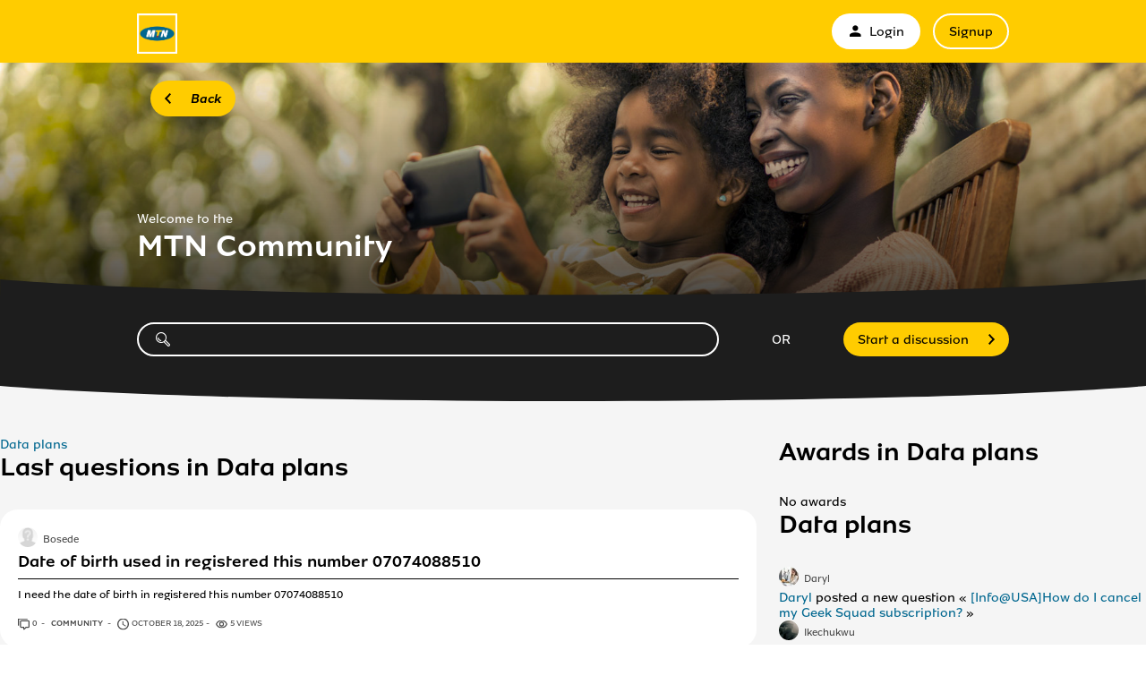

--- FILE ---
content_type: text/html; charset=utf-8
request_url: https://community.mtnnigeria.net/categories/4684-data-plans
body_size: 6372
content:
<!DOCTYPE html PUBLIC "-//W3C//DTD XHTML 1.0 Strict//EN" "http://www.w3.org/TR/xhtml1/DTD/xhtml1-strict.dtd">
<html xmlns="http://www.w3.org/1999/xhtml" xml:lang="en" lang="en" xmlns:og="http://ogp.me/ns#" xmlns:fb="http://ogp.me/ns/fb#">
<head>
    <meta http-equiv="content-type" content="text/html; charset=UTF-8"/><meta name="site" content="https://community.mtnnigeria.net/"/><meta name="csrf-param" content="authenticity_token"/><meta name="csrf-token" content="ZjOzRvCpundLhdpbB0WhF61Q4bsQt9z4XrU0yrwX3qLPWCKckHWlIoC8dMcZXyus+C/dLXMk1vVGx+kx5mx4Fw=="/>
    <title>Data plans - MTN Community </title>
    <meta name="title" content="Data plans"/><meta name="dc.title" content="Data plans"/><meta name="dc.subject" content="Data plans"/>
    <meta property="og:url" content="https://community.mtnnigeria.net/categories/4684-data-plans" />
<meta property="og:type" content="article" />
<meta property="og:title" content="Data plans" />
<meta property="og:site_name" content="MTN Community " />
<meta property="og:image" />
<meta property="og:description" content="" />
    <link title="Data plans - MTN Community " href="/opensearch.xml" type="application/opensearchdescription+xml" rel="search" />
    <link rel="stylesheet" media="screen" href="/assets/base-3a84bd3dd1fc604e3630895ab2121025.css" />
    <link rel="stylesheet" media="screen,print" href="/custom_code/1606132587.css" id="custom_css" type="text/css" />
    <script src="/assets/jquerybase-8b70ab1ad14962f7fd5fd4bc199ecbf6.js"></script>
    <script>
//<![CDATA[
AppMetaData.set("login_url", "https://communityusers.mtnnigeria.net/cas/login?env=desk");
AppMetaData.set("env", "production");
AppMetaData.set("role_overrided", false);
AppMetaData.set("domain_type", "answers");
AppMetaData.set("domain_name", "mtnnigeria");
AppMetaData.set("user_role", "anonymous");
AppMetaData.set("possible_to_vote", true);
AppMetaData.set("html_version", "2");
AppMetaData.set("content_created", null);
AppMetaData.set("question_unique_title_enforcement", true);
AppMetaData.set("media", "web");
AppMetaData.set("category_id", 4684);
AppMetaData.set("category_name", "Data plans");
AppMetaData.set("page", "category");

//]]>
</script>
    
    <meta name="csrf-param" content="authenticity_token"/><meta name="csrf-token" content="T5dGAnd5iSvHgK+cC6qhlREEiSNpB9d6xSTN6zLZ9uDm/NfYF6WWfgy5AQAVsCsuRHu1tQqU3XfdVhAQaKJQVQ=="/>
    <link rel="canonical" href="https://community.mtnnigeria.net/categories/4684-data-plans" />
    
        <meta name="description" content="Data plans"/>
    <link rel="alternate" type="application/rss+xml" title="Last answers" href="https://community.mtnnigeria.net/xml/answers?category_id=4684" />
    <link rel="alternate" type="application/rss+xml" title="Last questions" href="https://community.mtnnigeria.net/xml/questions?category_id=4684" />
    

    
    <link rel="stylesheet" type="text/css" href="https://d350tqmxm801hs.cloudfront.net/production/mtnnigeria/css/answers/main.min.css?1606132554">
<link rel="stylesheet" type="text/css" href="//dimelo.s3.amazonaws.com/custom-v2/common/slick.css" media="all"/>
<meta name="viewport" content="width=device-width, initial-scale=1.0">

<style>
@font-face {
  font-family: 'MTNBrighterSans'; /* weight: 400 */
  src: url('https://dimelo-chat.s3.amazonaws.com/font-face/mtnbrightersans/MTNBrighterSans-Regular.eot');
  src: url('https://dimelo-chat.s3.amazonaws.com/font-face/mtnbrightersans/MTNBrighterSans-Regular.eot?#iefix') format('eot'),
  url('https://dimelo-chat.s3.amazonaws.com/font-face/mtnbrightersans/MTNBrighterSans-Regular.woff') format('woff'),
  url('https://dimelo-chat.s3.amazonaws.com/font-face/mtnbrightersans/MTNBrighterSans-Regular.ttf') format('truetype');
  font-weight: normal;
  font-style: normal;
}

@font-face {
  font-family: 'MTNBrighterSans'; /* weight: 400 */
  src: url('https://dimelo-chat.s3.amazonaws.com/font-face/mtnbrightersans/MTNBrighterSans-RegularItalic.eot');
  src: url('https://dimelo-chat.s3.amazonaws.com/font-face/mtnbrightersans/MTNBrighterSans-RegularItalic.eot?#iefix') format('eot'),
  url('https://dimelo-chat.s3.amazonaws.com/font-face/mtnbrightersans/MTNBrighterSans-RegularItalic.woff') format('woff'),
  url('https://dimelo-chat.s3.amazonaws.com/font-face/mtnbrightersans/MTNBrighterSans-RegularItalic.ttf') format('truetype');
  font-weight: normal;
  font-style: italic;
}

@font-face {
  font-family: 'MTNBrighterSans'; /* weight: 500 */
  src: url('https://dimelo-chat.s3.amazonaws.com/font-face/mtnbrightersans/MTNBrighterSans-Medium.eot');
  src: url('https://dimelo-chat.s3.amazonaws.com/font-face/mtnbrightersans/MTNBrighterSans-Medium.eot?#iefix') format('eot'),
  url('https://dimelo-chat.s3.amazonaws.com/font-face/mtnbrightersans/MTNBrighterSans-Medium.woff') format('woff'),
  url('https://dimelo-chat.s3.amazonaws.com/font-face/mtnbrightersans/MTNBrighterSans-Medium.ttf') format('truetype');
  font-weight: 500;
  font-style: normal;
}

@font-face {
  font-family: 'MTNBrighterSans'; /* weight: 500 */
  src: url('https://dimelo-chat.s3.amazonaws.com/font-face/mtnbrightersans/MTNBrighterSans-MediumItalic.eot');
  src: url('https://dimelo-chat.s3.amazonaws.com/font-face/mtnbrightersans/MTNBrighterSans-MediumItalic.eot?#iefix') format('eot'),
  url('https://dimelo-chat.s3.amazonaws.com/font-face/mtnbrightersans/MTNBrighterSans-MediumItalic.woff') format('woff'),
  url('https://dimelo-chat.s3.amazonaws.com/font-face/mtnbrightersans/MTNBrighterSans-MediumItalic.ttf') format('truetype');
  font-weight: 500;
  font-style: italic;
}

@font-face {
  font-family: 'MTNBrighterSans'; /* weight: 700 */
  src: url('https://dimelo-chat.s3.amazonaws.com/font-face/mtnbrightersans/MTNBrighterSans-Bold.eot');
  src: url('https://dimelo-chat.s3.amazonaws.com/font-face/mtnbrightersans/MTNBrighterSans-Bold.eot?#iefix') format('eot'),
  url('https://dimelo-chat.s3.amazonaws.com/font-face/mtnbrightersans/MTNBrighterSans-Bold.woff') format('woff'),
  url('https://dimelo-chat.s3.amazonaws.com/font-face/mtnbrightersans/MTNBrighterSans-Bold.ttf') format('truetype');
  font-weight: bold;
  font-style: normal;
}

@font-face {
  font-family: 'mtn-icon-font';
  src: url('https://dimelo-chat.s3.amazonaws.com/font-face/mtniconfont/mtn-icon-font.eot?oe2ypx');
  src: url('https://dimelo-chat.s3.amazonaws.com/font-face/mtniconfont/mtn-icon-font.eot?oe2ypx#iefix') format('embedded-opentype'), url('https://dimelo-chat.s3.amazonaws.com/font-face/mtniconfont/mtn-icon-font.ttf?oe2ypx') format('truetype'),
      url('https://dimelo-chat.s3.amazonaws.com/font-face/mtniconfont/mtn-icon-font.woff?oe2ypx') format('woff'), url('https://dimelo-chat.s3.amazonaws.com/font-face/mtniconfont/mtn-icon-font.svg?oe2ypx#mtn-icon-font') format('svg');
  font-weight: normal;
  font-style: normal;
}
</style>

<script type="text/javascript"> if (!window.jQuery && window.Dimelo && window.Dimelo.jQuery) { window.jQuery = Dimelo.jQuery; } </script>
<script type="text/javascript"> if (!window.$ && window.Dimelo && window.Dimelo.jQuery) { window.$ = Dimelo.jQuery; } </script>
<script src="//dimelo.s3.amazonaws.com/custom-v2/common/slick.min.js" type="text/javascript"></script>
<script src="https://d350tqmxm801hs.cloudfront.net/production/mtnnigeria/javascripts/answers.js?1606132554"></script>
</head>
<body id="categories_controller" class="show user-role-anonymous locale-en  show domain-type-answers domain-answers-mtnnigeria">

<div id="hd"><div class="header-hd">
 <div class="inner">
  <div class="logo"><a href="/" class="logo-link" title="Link to the MTN Community Homepage"><img src="//d350tqmxm801hs.cloudfront.net/production/mtnnigeria/images/common/mtn_logo_72.png" alt="MTN"></a></div>
  <button type="button" class="toggle-login-menu login-menu-collapsed" aria-expanded="false" aria-label="menu">
      <span class="toggle-login-menu-bar"></span>
      <span class="toggle-login-menu-bar"></span>
      <span class="toggle-login-menu-bar"></span>
  </button>
   
    <div class="module with-border" id="login_infos">
      <div class="hd">
  		  <div class="t"></div>
  		  <div class="b"></div>
      </div>
      <div class="bd">
        <div class="t"></div>
        <div class="b">
    	            <p class="login-or-signup">
                <a class="login-link" rel="nofollow" href="https://communityusers.mtnnigeria.net/cas/login?service=https%3A%2F%2Fcommunity.mtnnigeria.net%2Fcategories%2F4684-data-plans&amp;env=desk">                <span class="mtn-icon mtn-icon-mymtn"></span>
                Login
</a> <a class="signup-link" rel="nofollow" href="https://communityusers.mtnnigeria.net/identities/new?service=https%3A%2F%2Fcommunity.mtnnigeria.net%2Fcategories%2F4684-data-plans">Signup</a>
        </p>

        </div>
      </div>
      <div class="ft">
    	  <div class="t"></div>
    	  <div class="b"></div>
      </div>
    </div>
  
  </div>
</div>

<div class="header-bd">
  <div class="inner">
    <button type="button" class="previous-page-button button-custom"><span>Back</span></button>
    <div class="wrapper-header-title">
      <div class="header-homepage-surtitle">Welcome to the</div>
      <h2 class="header-title">MTN Community</h2>
    </div>
  </div>
  <!-- curve separator concave -->
  <div class="curve-separator curve-concave">
    <svg viewBox="0 0 500 34" preserveAspectRatio="xMidYMin meet" class="curve-mobile" aria-hidden="true">
      <path
      d="M0,0 C76.4327922,21.6962525 157.300642,32.5443787 242.60355,32.5443787 C327.906458,32.5443787 413.705275,21.6962525 500,0 L500,34 L0,34 L0,0 Z"
      fill="#1D1D1D"></path>
    </svg>
    <svg viewBox="0 0 1366 19.18" preserveAspectRatio="xMidYMin meet" class="curve-desktop" aria-hidden="true">
      <path d="M683.1,18.3C386.63,18.3,129.24,10.85,0,0V19.18H1366V0C1236.66,10.84,979.37,18.3,683.1,18.3Z" fill="#1D1D1D"></path>
    </svg>
  </div>
  <!-- end of curve separator concave -->
</div>

<div class="header-ft">
  <div class="inner">
    <div class="header-search">
      <form id="main_search" action="/questions/browse" accept-charset="UTF-8" method="get"><input name="utf8" type="hidden" value="&#x2713;" />    <div class="main_search_inner">
            <div class="choices-displayed-on-bd choices-manual-width choices-none-selected autocomplete-row row textfield-row search-row"> <label for="search"><span class="mtn-icon mtn-icon-search"></span></label> <input type="text" name="human_search" id="" class="hidden" disabled="disabled" /><input type="text" name="search" id="search" input_class="query" autocomplete="off" class="autocomplete query visible" data-action="/autocomplete/search_contents" data-param-name="search" /> </div>


        <button class="submit" type="submit"><p><span><span class="mtn-icon mtn-icon-search"></span></span></p></button>
</div></form>
      <ul id="main_links">
        <li class="spacer-header"><span>OR</span></li>
        <li class="new-question"><a rel="nofollow" class="button" href="/questions/new"><span>Start a discussion</span></a></li>
      </ul>
    </div>
  </div>
</div>
<!-- curve separator convex -->
<div class="curve-separator curve-convex">
  <svg viewBox="0 0 500 40" preserveAspectRatio="xMidYMin meet" class="curve-mobile" aria-hidden="true">
    <path d="M0,0 Q250,80 500,0 Z" fill="#1D1D1D" />
  </svg>
  <svg viewBox="0 0 1366 18.3" preserveAspectRatio="xMidYMin meet" class="curve-desktop" aria-hidden="true">
    <path d="M1366,0C1236.76,10.85,979.37,18.3,683.1,18.3,386.63,18.3,129.24,10.84,0,0Z" fill="#1D1D1D" />
  </svg>
</div>
<!-- end of curve separator convex -->
</div>
<div id="bd" class="yui-t7">
        <div id="yui-main">
            <div class="yui-b">
                
                
<div class="ipl_grid">  <div class="ipl_add_row clearfix">
    <div class="ipl_add_row_content" style="display:none"></div>
  </div>
    <div id="row_258250" class="ipl_row">      <div class="ipl_content yui-gc ">
          <div class="ipl_cell yui-u first">                <div id="widget_850492" class="ipl_widget category_widget ipl_size_66 large">  
    <div class="module" id="widget_850492_module">
      <div class="hd">
  		  <div class="t"></div>
  		  <div class="b"></div>
      </div>
      <div class="bd">
        <div class="t"></div>
        <div class="b">
    	        
<div class="category category_4684 without-picture category-data-plans">    <div class="name" data-category="4684">
        <h1>
          <a href="/questions/browse?with_category%5B%5D=4684">Data plans</a>
</h1>    </div>
    <dl class="questions_count">
        <dt></dt>
        <dd>829</dd>
    </dl>
    <div class="summary">
        <em></em>
    </div>
    <div class="description">
        <em><p></p></em>
    </div>
</div>


        </div>
      </div>
      <div class="ft">
    	  <div class="t"></div>
    	  <div class="b"></div>
      </div>
    </div>
  
</div>

                <div id="widget_850493" class="ipl_widget last_questions_widget ipl_size_66 large">  
    <div class="module" id="widget_850493_module">
      <div class="hd">
  		  <div class="t"></div>
  		  <div class="b"><h2>Last questions in Data plans</h2></div>
      </div>
      <div class="bd">
        <div class="t"></div>
        <div class="b">
    	        <ul class="tab-controls">
    <li class="questions-all selected"><a rel="nofollow" href="/categories/4684-data-plans?widget_850493%5Bstatus%5D=all"><span>All</span></a></li>
    <li class="questions-not-stamped"><a rel="nofollow" href="/categories/4684-data-plans?widget_850493%5Bstatus%5D=not_stamped"><span>Opened</span></a></li>
    <li class="questions-stamped"><a rel="nofollow" href="/categories/4684-data-plans?widget_850493%5Bstatus%5D=stamped"><span>Validated</span></a></li>
</ul>

    <ul class="questions widget-items">
        <li class="questions-content first">


<div class="question question_3654167 content published role_user category-id-4674 category-id-4676 category-id-4684 without-attachments">  

    <div class="corpus">
        <h3>
          <a class="content_permalink" href="/questions/3654167-date-birth-used-registered-number-07074088510">Date of birth used in registered this number 07074088510</a>
</h3>        
        <div class="body ">
          <div class="body-hd"></div>
          <div class="body-bd">I need the date of birth in registered this number 07074088510</div>
          <div class="body-ft"></div>
        </div>
        
<div class="user user_20286841 role_user  normal">    <dl class="avatar">
        <dt>Bosede</dt>
        <dd><a data-user-name="Bosede" data-user-avatar="theme-c/avatars/300.png" title="Go to Bosede's profile" rel="nofollow" ssl="true" href="/users/20286841"><img alt="Bosede" height="48" width="48" src="/assets/theme-c/avatars/48-f146341a5a552e922e4ef6c39655a28d.png" /><span class="avatar-mask"></span></a></dd>
    </dl>

    <h4><a data-user-name="Bosede" data-user-avatar="theme-c/avatars/300.png" title="Go to Bosede's profile" rel="nofollow" href="/users/20286841">Bosede</a></h4>

    <dl class="level level_0">        <dt>Level</dt>
        <dd>0</dd>
</dl>
    <dl class="score">
        <dd>
            <strong>1</strong>
            <span>/ 100</span>
        </dd>
        <dt>point</dt>
    </dl>


    
</div>

        
<div class="metadata">
    <dl class="answer-count">
        <dt>Answer count</dt>
        <dd><span>0</span> <span class="visually-hidden">answers</span></dd>
    </dl>
        <dl class="category">
            <dt>Category</dt>
            <dd><a href="/questions/browse?utf8=%E2%9C%93&amp;with_category%5B%5D=4674">Community </a></dd>
        </dl>
    <dl class="author-name">
        <dt>Author name</dt>
        <dd><a data-user-name="Bosede" data-user-avatar="theme-c/avatars/300.png" title="Go to Bosede's profile" rel="nofollow" href="/users/20286841">Bosede</a></dd>
    </dl>
    <dl class="date">
        <dt>Date</dt>
        <dd>October 18, 2025</dd>
    </dl>
    <dl class="date-distance">
        <dt></dt>
        <dd>about 2 months ago</dd>
    </dl>
    <dl class="hits">
        <dt>Hits</dt>
        <dd>5 views</dd>
    </dl>
    <dl class="content-type">
        <dt>question</dt>
        <dd>q</dd>
    </dl>
</div>

        <div class="block-social"></div>
        
        
        
    </div>
</div>

</li><li class="questions-content">


<div class="question question_3652789 content published role_user category-id-4674 category-id-4676 category-id-4684 without-attachments">  

    <div class="corpus">
        <h3>
          <a class="content_permalink" href="/questions/3652789-info-usa-cancel-geek-squad-subscription">[Info@USA]How do I cancel my Geek Squad subscription?</a>
</h3>        
        <div class="body ">
          <div class="body-hd"></div>
          <div class="body-bd">Call 1-888-844-3638 → Verify account → Request cancellation → Get confirmation email → Save proof.
For all Geek Squad membership issues, renewals, or refunds — just call...</div>
          <div class="body-ft"></div>
        </div>
        
<div class="user user_20285395 role_user  normal">    <dl class="avatar">
        <dt>Daryl</dt>
        <dd><a data-user-name="Daryl" data-user-avatar="https://dimelo-users-production.s3.amazonaws.com/identity_avatars/f0c905541d0e74fe/avatar_x-large.png?eec4b54" title="Go to Daryl's profile" rel="nofollow" ssl="true" href="/users/20285395"><img alt="Daryl" height="48" width="48" src="https://dimelo-users-production.s3.amazonaws.com/identity_avatars/f0c905541d0e74fe/avatar_normal.png?eec4b54" /><span class="avatar-mask"></span></a></dd>
    </dl>

    <h4><a data-user-name="Daryl" data-user-avatar="https://dimelo-users-production.s3.amazonaws.com/identity_avatars/f0c905541d0e74fe/avatar_x-large.png?eec4b54" title="Go to Daryl's profile" rel="nofollow" href="/users/20285395">Daryl</a></h4>

    <dl class="level level_0">        <dt>Level</dt>
        <dd>0</dd>
</dl>
    <dl class="score">
        <dd>
            <strong>2</strong>
            <span>/ 100</span>
        </dd>
        <dt>points</dt>
    </dl>


    
</div>

        
<div class="metadata">
    <dl class="answer-count">
        <dt>Answer count</dt>
        <dd><span>0</span> <span class="visually-hidden">answers</span></dd>
    </dl>
        <dl class="category">
            <dt>Category</dt>
            <dd><a href="/questions/browse?utf8=%E2%9C%93&amp;with_category%5B%5D=4674">Community </a></dd>
        </dl>
    <dl class="author-name">
        <dt>Author name</dt>
        <dd><a data-user-name="Daryl" data-user-avatar="https://dimelo-users-production.s3.amazonaws.com/identity_avatars/f0c905541d0e74fe/avatar_x-large.png?eec4b54" title="Go to Daryl's profile" rel="nofollow" href="/users/20285395">Daryl</a></dd>
    </dl>
    <dl class="date">
        <dt>Date</dt>
        <dd>October 15, 2025</dd>
    </dl>
    <dl class="date-distance">
        <dt></dt>
        <dd>about 2 months ago</dd>
    </dl>
    <dl class="hits">
        <dt>Hits</dt>
        <dd>3 views</dd>
    </dl>
    <dl class="content-type">
        <dt>question</dt>
        <dd>q</dd>
    </dl>
</div>

        <div class="block-social"></div>
        
        
        
    </div>
</div>

</li><li class="questions-content">


<div class="question question_3652775 content published role_user category-id-4674 category-id-4676 category-id-4684 without-attachments">  

    <div class="corpus">
        <h3>
          <a class="content_permalink" href="/questions/3652775-report-issue-trust-wallet">How to report an issue on Trust Wallet?</a>
</h3>        
        <div class="body ">
          <div class="body-hd"></div>
          <div class="body-bd">If you encounter a problem on Trust Wallet,+1-808-493-3025 reporting it quickly ensures a faster solution. Start by opening your Trust Wallet app and navigating to Settings &gt...</div>
          <div class="body-ft"></div>
        </div>
        
<div class="user user_20285317 role_user  normal">    <dl class="avatar">
        <dt>Ragini</dt>
        <dd><a data-user-name="Ragini" data-user-avatar="https://dimelo-users-production.s3.amazonaws.com/identity_avatars/f8f303537d8f0e6c/avatar_x-large.png?eec4b54" title="Go to Ragini's profile" rel="nofollow" ssl="true" href="/users/20285317"><img alt="Ragini" height="48" width="48" src="https://dimelo-users-production.s3.amazonaws.com/identity_avatars/f8f303537d8f0e6c/avatar_normal.png?eec4b54" /><span class="avatar-mask"></span></a></dd>
    </dl>

    <h4><a data-user-name="Ragini" data-user-avatar="https://dimelo-users-production.s3.amazonaws.com/identity_avatars/f8f303537d8f0e6c/avatar_x-large.png?eec4b54" title="Go to Ragini's profile" rel="nofollow" href="/users/20285317">Ragini</a></h4>

    <dl class="level level_0">        <dt>Level</dt>
        <dd>0</dd>
</dl>
    <dl class="score">
        <dd>
            <strong>1</strong>
            <span>/ 100</span>
        </dd>
        <dt>point</dt>
    </dl>


    
</div>

        
<div class="metadata">
    <dl class="answer-count">
        <dt>Answer count</dt>
        <dd><span>0</span> <span class="visually-hidden">answers</span></dd>
    </dl>
        <dl class="category">
            <dt>Category</dt>
            <dd><a href="/questions/browse?utf8=%E2%9C%93&amp;with_category%5B%5D=4674">Community </a></dd>
        </dl>
    <dl class="author-name">
        <dt>Author name</dt>
        <dd><a data-user-name="Ragini" data-user-avatar="https://dimelo-users-production.s3.amazonaws.com/identity_avatars/f8f303537d8f0e6c/avatar_x-large.png?eec4b54" title="Go to Ragini's profile" rel="nofollow" href="/users/20285317">Ragini</a></dd>
    </dl>
    <dl class="date">
        <dt>Date</dt>
        <dd>October 15, 2025</dd>
    </dl>
    <dl class="date-distance">
        <dt></dt>
        <dd>about 2 months ago</dd>
    </dl>
    <dl class="hits">
        <dt>Hits</dt>
        <dd>9 views</dd>
    </dl>
    <dl class="content-type">
        <dt>question</dt>
        <dd>q</dd>
    </dl>
</div>

        <div class="block-social"></div>
        
        
        
    </div>
</div>

</li><li class="questions-content">


<div class="question question_3652765 content answered role_user category-id-4674 category-id-4676 category-id-4684 without-attachments">  

    <div class="corpus">
        <h3>
          <a class="content_permalink" href="/questions/3652765-withdraw-money-trust-wallet">How to withdraw money from trust wallet?</a>
</h3>        
        <div class="body ">
          <div class="body-hd"></div>
          <div class="body-bd">Withdrawing money from Trust Wallet is simple if you follow the right steps +1-808-493-3025. First, open your Trust Wallet app and select the cryptocurrency you want to withdraw...</div>
          <div class="body-ft"></div>
        </div>
        
<div class="user user_20285317 role_user  normal">    <dl class="avatar">
        <dt>Ragini</dt>
        <dd><a data-user-name="Ragini" data-user-avatar="https://dimelo-users-production.s3.amazonaws.com/identity_avatars/f8f303537d8f0e6c/avatar_x-large.png?eec4b54" title="Go to Ragini's profile" rel="nofollow" ssl="true" href="/users/20285317"><img alt="Ragini" height="48" width="48" src="https://dimelo-users-production.s3.amazonaws.com/identity_avatars/f8f303537d8f0e6c/avatar_normal.png?eec4b54" /><span class="avatar-mask"></span></a></dd>
    </dl>

    <h4><a data-user-name="Ragini" data-user-avatar="https://dimelo-users-production.s3.amazonaws.com/identity_avatars/f8f303537d8f0e6c/avatar_x-large.png?eec4b54" title="Go to Ragini's profile" rel="nofollow" href="/users/20285317">Ragini</a></h4>

    <dl class="level level_0">        <dt>Level</dt>
        <dd>0</dd>
</dl>
    <dl class="score">
        <dd>
            <strong>1</strong>
            <span>/ 100</span>
        </dd>
        <dt>point</dt>
    </dl>


    
</div>

        
<div class="metadata">
    <dl class="answer-count">
        <dt>Answer count</dt>
        <dd><span>1</span> <span class="visually-hidden">answer</span></dd>
    </dl>
        <dl class="category">
            <dt>Category</dt>
            <dd><a href="/questions/browse?utf8=%E2%9C%93&amp;with_category%5B%5D=4674">Community </a></dd>
        </dl>
    <dl class="author-name">
        <dt>Author name</dt>
        <dd><a data-user-name="Ragini" data-user-avatar="https://dimelo-users-production.s3.amazonaws.com/identity_avatars/f8f303537d8f0e6c/avatar_x-large.png?eec4b54" title="Go to Ragini's profile" rel="nofollow" href="/users/20285317">Ragini</a></dd>
    </dl>
    <dl class="date">
        <dt>Date</dt>
        <dd>October 15, 2025</dd>
    </dl>
    <dl class="date-distance">
        <dt></dt>
        <dd>about 2 months ago</dd>
    </dl>
    <dl class="hits">
        <dt>Hits</dt>
        <dd>19 views</dd>
    </dl>
    <dl class="content-type">
        <dt>question</dt>
        <dd>q</dd>
    </dl>
</div>

        <div class="block-social"></div>
        
        
        
    </div>
</div>



<div class="answer answer_9229335 content not-best role_user category-id-4674 category-id-4676 category-id-4684 without-attachments">
    
<div class="user user_20286899 role_user  normal">    <dl class="avatar">
        <dt>Ikechukwu</dt>
        <dd><a data-user-name="Ikechukwu" data-user-avatar="https://dimelo-users-production.s3.amazonaws.com/identity_avatars/d9a66bd2bdbc6d2b/avatar_x-large.png?eec4b54" title="Go to Ikechukwu's profile" rel="nofollow" ssl="true" href="/users/20286899"><span class="lazy-asset" id="lazy-asset-de2de150-19ca-418e-b71b-4a114b031804"><script>
//<![CDATA[
LazyAssets.add("lazy-asset-de2de150-19ca-418e-b71b-4a114b031804", "<img alt=\"Ikechukwu\" height=\"48\" width=\"48\" src=\"https://dimelo-users-production.s3.amazonaws.com/identity_avatars/d9a66bd2bdbc6d2b/avatar_normal.png?eec4b54\" /><span class=\"avatar-mask\"></span>");
//]]>
</script></span></a></dd>
    </dl>

    <h4><a data-user-name="Ikechukwu" data-user-avatar="https://dimelo-users-production.s3.amazonaws.com/identity_avatars/d9a66bd2bdbc6d2b/avatar_x-large.png?eec4b54" title="Go to Ikechukwu's profile" rel="nofollow" href="/users/20286899">Ikechukwu</a></h4>

    <dl class="level level_0">        <dt>Level</dt>
        <dd>0</dd>
</dl>
    <dl class="score">
        <dd>
            <strong>21</strong>
            <span>/ 100</span>
        </dd>
        <dt>points</dt>
    </dl>


    
</div>

    <div class="corpus">
        <div class="body ">
          <div class="body-hd"></div>
          <div class="body-bd">How do I withdraw money here</div>
          <div class="body-ft"></div>
        </div>
        
<div class="metadata">
    <dl class="author-name">
        <dt>Author name</dt>
        <dd><a data-user-name="Ikechukwu" data-user-avatar="https://dimelo-users-production.s3.amazonaws.com/identity_avatars/d9a66bd2bdbc6d2b/avatar_x-large.png?eec4b54" title="Go to Ikechukwu's profile" rel="nofollow" href="/users/20286899">Ikechukwu</a></dd>
    </dl>
    <dl class="date">
        <dt>Date</dt>
        <dd><a title="Permalink" class="permalink" rel="nofollow" href="https://community.mtnnigeria.net/questions/3652765-withdraw-money-trust-wallet/answers/9229335">October 18, 2025</a></dd>
    </dl>
    <dl class="date-distance">
        <dt></dt>
        <dd><a title="Permalink" class="permalink" rel="nofollow" href="https://community.mtnnigeria.net/questions/3652765-withdraw-money-trust-wallet/answers/9229335">about 2 months ago</a></dd>
    </dl>
    <dl class="content-type">
        <dt>answer</dt>
        <dd>a</dd>
    </dl>
</div>

        
        
        
    </div>
</div>



</li><li class="questions-content">


<div class="question question_3652755 content published role_user category-id-4674 category-id-4676 category-id-4684 without-attachments">  

    <div class="corpus">
        <h3>
          <a class="content_permalink" href="/questions/3652755-find-trust-wallet-phrase">How to find trust wallet phrase?</a>
</h3>        
        <div class="body ">
          <div class="body-hd"></div>
          <div class="body-bd">Finding your Trust Wallet recovery phrase is crucial for accessing your funds +1-808-493-3025. This 12/24‑word seed phrase is only shown during wallet setup, so check any paper...</div>
          <div class="body-ft"></div>
        </div>
        
<div class="user user_20285317 role_user  normal">    <dl class="avatar">
        <dt>Ragini</dt>
        <dd><a data-user-name="Ragini" data-user-avatar="https://dimelo-users-production.s3.amazonaws.com/identity_avatars/f8f303537d8f0e6c/avatar_x-large.png?eec4b54" title="Go to Ragini's profile" rel="nofollow" ssl="true" href="/users/20285317"><img alt="Ragini" height="48" width="48" src="https://dimelo-users-production.s3.amazonaws.com/identity_avatars/f8f303537d8f0e6c/avatar_normal.png?eec4b54" /><span class="avatar-mask"></span></a></dd>
    </dl>

    <h4><a data-user-name="Ragini" data-user-avatar="https://dimelo-users-production.s3.amazonaws.com/identity_avatars/f8f303537d8f0e6c/avatar_x-large.png?eec4b54" title="Go to Ragini's profile" rel="nofollow" href="/users/20285317">Ragini</a></h4>

    <dl class="level level_0">        <dt>Level</dt>
        <dd>0</dd>
</dl>
    <dl class="score">
        <dd>
            <strong>1</strong>
            <span>/ 100</span>
        </dd>
        <dt>point</dt>
    </dl>


    
</div>

        
<div class="metadata">
    <dl class="answer-count">
        <dt>Answer count</dt>
        <dd><span>0</span> <span class="visually-hidden">answers</span></dd>
    </dl>
        <dl class="category">
            <dt>Category</dt>
            <dd><a href="/questions/browse?utf8=%E2%9C%93&amp;with_category%5B%5D=4674">Community </a></dd>
        </dl>
    <dl class="author-name">
        <dt>Author name</dt>
        <dd><a data-user-name="Ragini" data-user-avatar="https://dimelo-users-production.s3.amazonaws.com/identity_avatars/f8f303537d8f0e6c/avatar_x-large.png?eec4b54" title="Go to Ragini's profile" rel="nofollow" href="/users/20285317">Ragini</a></dd>
    </dl>
    <dl class="date">
        <dt>Date</dt>
        <dd>October 15, 2025</dd>
    </dl>
    <dl class="date-distance">
        <dt></dt>
        <dd>about 2 months ago</dd>
    </dl>
    <dl class="hits">
        <dt>Hits</dt>
        <dd>18 views</dd>
    </dl>
    <dl class="content-type">
        <dt>question</dt>
        <dd>q</dd>
    </dl>
</div>

        <div class="block-social"></div>
        
        
        
    </div>
</div>

</li>
    </ul>



        </div>
      </div>
      <div class="ft">
    	  <div class="t"></div>
    	  <div class="b"></div>
      </div>
    </div>
  
</div>

          </div>
          <div class="ipl_cell yui-u">                <div id="widget_850494" class="ipl_widget awards_widget ipl_size_33 small">  
    <div class="module" id="widget_850494_module">
      <div class="hd">
  		  <div class="t"></div>
  		  <div class="b"><h2>Awards in Data plans</h2></div>
      </div>
      <div class="bd">
        <div class="t"></div>
        <div class="b">
    	            <p class="no-items no-awards">No awards</p>


        </div>
      </div>
      <div class="ft">
    	  <div class="t"></div>
    	  <div class="b"></div>
      </div>
    </div>
  
</div>

                <div id="widget_850495" class="ipl_widget category_feed_widget ipl_size_33 small">  
    <div class="module" id="widget_850495_module">
      <div class="hd">
  		  <div class="t"></div>
  		  <div class="b"><h2>Data plans</h2></div>
      </div>
      <div class="bd">
        <div class="t"></div>
        <div class="b">
    	        <ul class="listing-with-users feed category_feeds widget-items small"><li class="feed_item">
<div class="user user_20285395 role_user  small">    <dl class="avatar">
        <dt>Daryl</dt>
        <dd><a data-user-name="Daryl" data-user-avatar="https://dimelo-users-production.s3.amazonaws.com/identity_avatars/f0c905541d0e74fe/avatar_x-large.png?eec4b54" title="Go to Daryl's profile" rel="nofollow" ssl="true" href="/users/20285395"><img alt="Daryl" height="32" width="32" src="https://dimelo-users-production.s3.amazonaws.com/identity_avatars/f0c905541d0e74fe/avatar_small.png?eec4b54" /><span class="avatar-mask"></span></a></dd>
    </dl>

    <h4><a data-user-name="Daryl" data-user-avatar="https://dimelo-users-production.s3.amazonaws.com/identity_avatars/f0c905541d0e74fe/avatar_x-large.png?eec4b54" title="Go to Daryl's profile" rel="nofollow" href="/users/20285395">Daryl</a></h4>

    <dl class="level level_0">        <dt>Level</dt>
        <dd>0</dd>
</dl>
    <dl class="score">
        <dd>
            <strong>2</strong>
            <span>/ 100</span>
        </dd>
        <dt>points</dt>
    </dl>


    
</div><p class="title-content"><span class="title-name"><a data-user-name="Daryl" data-user-avatar="https://dimelo-users-production.s3.amazonaws.com/identity_avatars/f0c905541d0e74fe/avatar_x-large.png?eec4b54" title="Go to Daryl's profile" rel="nofollow" href="/users/20285395">Daryl</a></span><span class="title-txt"> <strong>posted a new question</strong> </span><span class="title-link">&laquo; <a href="/questions/3652789-info-usa-cancel-geek-squad-subscription">[Info@USA]How do I cancel my Geek Squad subscription?</a> &raquo;</span></p></li> <li class="feed_item">
<div class="user user_20286899 role_user  small">    <dl class="avatar">
        <dt>Ikechukwu</dt>
        <dd><a data-user-name="Ikechukwu" data-user-avatar="https://dimelo-users-production.s3.amazonaws.com/identity_avatars/d9a66bd2bdbc6d2b/avatar_x-large.png?eec4b54" title="Go to Ikechukwu's profile" rel="nofollow" ssl="true" href="/users/20286899"><img alt="Ikechukwu" height="32" width="32" src="https://dimelo-users-production.s3.amazonaws.com/identity_avatars/d9a66bd2bdbc6d2b/avatar_small.png?eec4b54" /><span class="avatar-mask"></span></a></dd>
    </dl>

    <h4><a data-user-name="Ikechukwu" data-user-avatar="https://dimelo-users-production.s3.amazonaws.com/identity_avatars/d9a66bd2bdbc6d2b/avatar_x-large.png?eec4b54" title="Go to Ikechukwu's profile" rel="nofollow" href="/users/20286899">Ikechukwu</a></h4>

    <dl class="level level_0">        <dt>Level</dt>
        <dd>0</dd>
</dl>
    <dl class="score">
        <dd>
            <strong>21</strong>
            <span>/ 100</span>
        </dd>
        <dt>points</dt>
    </dl>


    
</div><p class="title-content"><span class="title-name"><a data-user-name="Ikechukwu" data-user-avatar="https://dimelo-users-production.s3.amazonaws.com/identity_avatars/d9a66bd2bdbc6d2b/avatar_x-large.png?eec4b54" title="Go to Ikechukwu's profile" rel="nofollow" href="/users/20286899">Ikechukwu</a></span><span class="title-txt"> <strong>answered</strong> </span><span class="title-link">&laquo; <a href="/questions/3652765-withdraw-money-trust-wallet">How to withdraw money from trust wallet?</a> &raquo;</span></p></li> <li class="feed_item">
<div class="user user_20286841 role_user  small">    <dl class="avatar">
        <dt>Bosede</dt>
        <dd><a data-user-name="Bosede" data-user-avatar="theme-c/avatars/300.png" title="Go to Bosede's profile" rel="nofollow" ssl="true" href="/users/20286841"><img alt="Bosede" height="32" width="32" src="/assets/theme-c/avatars/32-a22487f7e59c58d1152f4810c8b29308.png" /><span class="avatar-mask"></span></a></dd>
    </dl>

    <h4><a data-user-name="Bosede" data-user-avatar="theme-c/avatars/300.png" title="Go to Bosede's profile" rel="nofollow" href="/users/20286841">Bosede</a></h4>

    <dl class="level level_0">        <dt>Level</dt>
        <dd>0</dd>
</dl>
    <dl class="score">
        <dd>
            <strong>1</strong>
            <span>/ 100</span>
        </dd>
        <dt>point</dt>
    </dl>


    
</div><p class="title-content"><span class="title-name"><a data-user-name="Bosede" data-user-avatar="theme-c/avatars/300.png" title="Go to Bosede's profile" rel="nofollow" href="/users/20286841">Bosede</a></span><span class="title-txt"> <strong>posted a new question</strong> </span><span class="title-link">&laquo; <a href="/questions/3654167-date-birth-used-registered-number-07074088510">Date of birth used in registered this number 07074088510</a> &raquo;</span></p></li> <li class="feed_item">
<div class="user user_20286439 role_user  small">    <dl class="avatar">
        <dt>Ololade</dt>
        <dd><a data-user-name="Ololade" data-user-avatar="theme-c/avatars/300.png" title="Go to Ololade's profile" rel="nofollow" ssl="true" href="/users/20286439"><img alt="Ololade" height="32" width="32" src="/assets/theme-c/avatars/32-a22487f7e59c58d1152f4810c8b29308.png" /><span class="avatar-mask"></span></a></dd>
    </dl>

    <h4><a data-user-name="Ololade" data-user-avatar="theme-c/avatars/300.png" title="Go to Ololade's profile" rel="nofollow" href="/users/20286439">Ololade</a></h4>

    <dl class="level level_0">        <dt>Level</dt>
        <dd>0</dd>
</dl>
    <dl class="score">
        <dd>
            <strong>11</strong>
            <span>/ 100</span>
        </dd>
        <dt>points</dt>
    </dl>


    
</div><p class="title-content"><span class="title-name"><a data-user-name="Ololade" data-user-avatar="theme-c/avatars/300.png" title="Go to Ololade's profile" rel="nofollow" href="/users/20286439">Ololade</a></span><span class="title-txt"> <strong>answered</strong> </span><span class="title-link">&laquo; <a href="/questions/3390359-received-data-mtn-app-09036512542">why have I not received? My data I made on my MTN app 09036512542</a> &raquo;</span></p></li> <li class="feed_item">
<div class="user user_20285317 role_user  small">    <dl class="avatar">
        <dt>Ragini</dt>
        <dd><a data-user-name="Ragini" data-user-avatar="https://dimelo-users-production.s3.amazonaws.com/identity_avatars/f8f303537d8f0e6c/avatar_x-large.png?eec4b54" title="Go to Ragini's profile" rel="nofollow" ssl="true" href="/users/20285317"><img alt="Ragini" height="32" width="32" src="https://dimelo-users-production.s3.amazonaws.com/identity_avatars/f8f303537d8f0e6c/avatar_small.png?eec4b54" /><span class="avatar-mask"></span></a></dd>
    </dl>

    <h4><a data-user-name="Ragini" data-user-avatar="https://dimelo-users-production.s3.amazonaws.com/identity_avatars/f8f303537d8f0e6c/avatar_x-large.png?eec4b54" title="Go to Ragini's profile" rel="nofollow" href="/users/20285317">Ragini</a></h4>

    <dl class="level level_0">        <dt>Level</dt>
        <dd>0</dd>
</dl>
    <dl class="score">
        <dd>
            <strong>1</strong>
            <span>/ 100</span>
        </dd>
        <dt>point</dt>
    </dl>


    
</div><p class="title-content"><span class="title-name"><a data-user-name="Ragini" data-user-avatar="https://dimelo-users-production.s3.amazonaws.com/identity_avatars/f8f303537d8f0e6c/avatar_x-large.png?eec4b54" title="Go to Ragini's profile" rel="nofollow" href="/users/20285317">Ragini</a></span><span class="title-txt"> <strong>posted a new question</strong> </span><span class="title-link">&laquo; <a href="/questions/3652775-report-issue-trust-wallet">How to report an issue on Trust Wallet?</a> &raquo;</span></p></li></ul>

        </div>
      </div>
      <div class="ft">
    	  <div class="t"></div>
    	  <div class="b"></div>
      </div>
    </div>
  
</div>

                <div id="widget_850496" class="ipl_widget categories_widget ipl_size_33 small">  
    <div class="module" id="widget_850496_module">
      <div class="hd">
  		  <div class="t"></div>
  		  <div class="b"><h2>Other Data</h2></div>
      </div>
      <div class="bd">
        <div class="t"></div>
        <div class="b">
    	            <ul class="widget-items">
        <li class="categories-content first current">
<div class="category category_4684 without-picture category-data-plans">    <div class="name" data-category="4684">
        <strong>
          <a href="/questions/browse?with_category%5B%5D=4684">Data plans</a>
</strong>    </div>
    <dl class="questions_count">
        <dt></dt>
        <dd>829</dd>
    </dl>
    <div class="summary">
        <em></em>
    </div>
    <div class="description">
        <em><p></p></em>
    </div>
</div>
</li><li class="categories-content">
<div class="category category_4685 without-picture category-social-media-bundle">    <div class="name" data-category="4685">
        <strong>
          <a href="/questions/browse?with_category%5B%5D=4685">Social media bundle</a>
</strong>    </div>
    <dl class="questions_count">
        <dt></dt>
        <dd>204</dd>
    </dl>
    <div class="summary">
        <em></em>
    </div>
    <div class="description">
        <em><p></p></em>
    </div>
</div>
</li>
    </ul>



        </div>
      </div>
      <div class="ft">
    	  <div class="t"></div>
    	  <div class="b"></div>
      </div>
    </div>
  
</div>

          </div>
        
      </div>
    </div>
    <div class="ipl_add_row clearfix">
      <div class="ipl_add_row_content" style="display:none"></div>
    </div>
</div>



            </div>
        </div>
        
</div><div id="ft"><!-- curve separator concave -->
<div class="curve-separator curve-concave">
  <svg viewBox="0 0 500 34" preserveAspectRatio="xMidYMin meet" class="curve-mobile" aria-hidden="true">
    <path
    d="M0,0 C76.4327922,21.6962525 157.300642,32.5443787 242.60355,32.5443787 C327.906458,32.5443787 413.705275,21.6962525 500,0 L500,34 L0,34 L0,0 Z"
    fill="#000000"></path>
  </svg>
  <svg viewBox="0 0 1366 19" preserveAspectRatio="xMidYMin meet" class="curve-desktop" aria-hidden="true">
    <path d="M683.1,18.3C386.63,18.3,129.24,10.85,0,0V19.18H1366V0C1236.66,10.84,979.37,18.3,683.1,18.3Z" fill="#000000"></path>
  </svg>
</div>
<!-- end of curve separator concave -->
<div class="footer-bd">
  <div class="inner">
    <div class="wrapper-social-media">
      <ul class="list-social-media">
        <li class="icon-social icon-social-fb"><a href="https://www.facebook.com/MTNLoaded"><i class="mtn-icon mtn-icon-facebook"></i></a></li>
        <li class="icon-social icon-social-tw"><a href="https://twitter.com/MTNNG"><i class="mtn-icon mtn-icon-twitter"></i></a></li>
        <li class="icon-social icon-social-lk"><a href="https://www.linkedin.com/company/mtn-nigeria/"><svg version="1.1" xmlns="http://www.w3.org/2000/svg" width="28px" height="28px" viewBox="0 0 18 18"><path d="M16,0c1.1,0,2,0.9,2,2v14c0,1.1-0.9,2-2,2H2c-1.1,0-2-0.9-2-2V2c0-1.1,0.9-2,2-2H16 M15.5,15.5v-5.3c0-1.8-1.5-3.3-3.3-3.3 c0,0,0,0,0,0c-0.8,0-1.8,0.5-2.3,1.3V7.1H7.1v8.4h2.8v-4.9c0-0.8,0.6-1.4,1.4-1.4c0.8,0,1.4,0.6,1.4,1.4v4.9H15.5 M3.9,5.6 c0.9,0,1.7-0.8,1.7-1.7v0c0-0.9-0.8-1.7-1.7-1.7c-0.9,0-1.7,0.8-1.7,1.7l0,0C2.2,4.8,2.9,5.6,3.9,5.6 M5.3,15.5V7.1H2.5v8.4H5.3z"/></svg></a></li>
        <li class="icon-social icon-social-yt"><a href="http://www.youtube.com/MTNNG"><i class="mtn-icon mtn-icon-youtube"></i></a></li>
        <li class="icon-social icon-social-in"><a href="https://instagram.com/mtnng/"><i class="mtn-icon mtn-icon-instagram"></i></a></li>
      </ul>
    </div>
  </div>
</div>
</div>

</body></html>


--- FILE ---
content_type: text/css; charset=UTF-8
request_url: https://d350tqmxm801hs.cloudfront.net/production/mtnnigeria/css/answers/main.min.css?1606132554
body_size: 9012
content:
.attachment-metadata,.attachment-play-button{display:none}div.private-message-popup-overlay,div.attachment-popup-overlay{background:#000000;opacity:0.7;filter:alpha(opacity=70);left:0;position:absolute;top:0;z-index:2000;width:auto}div.private-message-popup-form,div.attachment-popup-form{position:absolute;width:350px;z-index:2042;background:#f5f5f5;padding:15px;text-align:left}div.private-message-popup-form p.warning,div.attachment-popup-form p.warning{color:#c40000;font-weight:bold}div.private-message-popup-form p.private-message-confirmation,div.attachment-popup-form p.private-message-confirmation{font-size:130%;left:0;position:absolute;text-align:center;top:35%;width:100%}div.attachment-popup-form .comment{padding:6px 0 0}div.attachment-popup-form p{padding:0 0 12px}div.attachment-popup-form iframe{display:none}.flash-message{background:#888888;text-align:center;padding:6px;margin:0 0 20px}.block-social{clear:both}.facebook-like iframe{width:450px !important;height:28px !important}.rss_link{float:right}.mtn-icon{font-family:'mtn-icon-font' !important;speak:none;font-style:normal;font-weight:normal;font-variant:normal;text-transform:none;line-height:1;-webkit-font-smoothing:antialiased;-moz-osx-font-smoothing:grayscale}[class^='mtn-icon-'],[class*=' mtn-icon-']{display:inline-block;font:normal normal normal 14px/1 'mtn-icon-font';font-size:inherit}[class^='mtn-icon-']:before,[class*=' mtn-icon-']:before{font-family:'mtn-icon-font' !important;font-style:normal !important;font-weight:normal !important;font-variant:normal !important;text-transform:none !important;speak:none;line-height:inherit;vertical-align:top;font-size:inherit;color:inherit;-webkit-font-smoothing:antialiased;-moz-osx-font-smoothing:grayscale}.mtn-icon{font-family:'mtn-icon-font' !important;speak:none;font-style:normal;font-weight:normal;font-variant:normal;text-transform:none;line-height:1;-webkit-font-smoothing:antialiased;-moz-osx-font-smoothing:grayscale}.mtn-icon-camera:before{content:'\e900'}.mtn-icon-charger:before{content:'\e901'}.mtn-icon-clock:before{content:'\e902'}.mtn-icon-close:before{content:'\e903'}.mtn-icon-cloud:before{content:'\e904'}.mtn-icon-comms:before{content:'\e905'}.mtn-icon-data-management:before{content:'\e906'}.mtn-icon-enterprise:before{content:'\e907'}.mtn-icon-facebook:before{content:'\e908'}.mtn-icon-games:before{content:'\e909'}.mtn-icon-headphones:before{content:'\e90a'}.mtn-icon-instagram:before{content:'\e90b'}.mtn-icon-iot:before{content:'\e90c'}.mtn-icon-likeheart:before{content:'\e90d'}.mtn-icon-lock-badge:before{content:'\e90e'}.mtn-icon-lock-filled:before{content:'\e90f'}.mtn-icon-lock-outline:before{content:'\e910'}.mtn-icon-map:before{content:'\e911'}.mtn-icon-memory:before{content:'\e912'}.mtn-icon-momo-blk:before{content:'\e913'}.mtn-icon-momo-financial:before{content:'\e914'}.mtn-icon-momo-manage:before{content:'\e915'}.mtn-icon-momo-market:before{content:'\e916'}.mtn-icon-momo-pay:before{content:'\e917'}.mtn-icon-momo-transfer:before{content:'\e918'}.mtn-icon-mtn-business-badge:before{content:'\e919'}.mtn-icon-mtn-business:before{content:'\e91a'}.mtn-icon-mtn-momo-badge:before{content:'\e91b'}.mtn-icon-mtn-momo:before{content:'\e91c'}.mtn-icon-mtn-play-badge:before{content:'\e91d'}.mtn-icon-mtn-play:before{content:'\e91e'}.mtn-icon-music:before{content:'\e91f'}.mtn-icon-mymtn-badge:before{content:'\e920'}.mtn-icon-mymtn:before{content:'\e921'}.mtn-icon-networks:before{content:'\e922'}.mtn-icon-people:before{content:'\e923'}.mtn-icon-phone-2:before{content:'\e924'}.mtn-icon-phone-call:before{content:'\e925'}.mtn-icon-phone-ringing:before{content:'\e926'}.mtn-icon-phone:before{content:'\e927'}.mtn-icon-play-music:before{content:'\e929'}.mtn-icon-play-video:before{content:'\e92a'}.mtn-icon-play:before{content:'\e92b'}.mtn-icon-plus:before{content:'\e92c'}.mtn-icon-receipt-bill:before{content:'\e92d'}.mtn-icon-screen-clock:before{content:'\e92e'}.mtn-icon-search:before{content:'\e92f'}.mtn-icon-security-lock:before{content:'\e930'}.mtn-icon-support:before{content:'\e931'}.mtn-icon-swap:before{content:'\e932'}.mtn-icon-twitter:before{content:'\e933'}.mtn-icon-upgrade:before{content:'\e934'}.mtn-icon-upload:before{content:'\e935'}.mtn-icon-video:before{content:'\e936'}.mtn-icon-vpn:before{content:'\e937'}.mtn-icon-wifi:before{content:'\e938'}.mtn-icon-youtube:before{content:'\e939'}.mtn-icon-play-games:before{content:'\e928'}body{background:#f5f5f5;font-size:14px;font-family:"MTNBrighterSans", Helvetica, Arial, sans-serif;font-weight:400}#breadcrumb{display:none}.visually-hidden{clip-path:inset(100%);clip:rect(1px, 1px, 1px, 1px);height:1px;overflow:hidden;position:absolute;white-space:nowrap;width:1px}a,a span{color:#00678f;text-decoration:none}a:hover,a span:hover{text-decoration:underline}a:visited,a span:visited{color:purple}div.toolbar-links a span,#toolbar-links div.tabs ul a span span{color:#333333}body #toolbar-links div.return-to span span{color:#FFFFFF}.flash-message{max-width:460px;padding:20px;text-align:center;background-color:#fc0;border-radius:20px;-moz-box-sizing:border-box;-webkit-box-sizing:border-box;box-sizing:border-box}.flash-message.error{background-color:#D50000;color:#fff}.flash-message.confirm{background-color:#0FAF4B}#hd{padding:0 0 40px}#hd .inner{color:#fff;-moz-box-sizing:border-box;-webkit-box-sizing:border-box;box-sizing:border-box}@media only screen and (min-width: 1024px){#hd .inner{padding-left:0;padding-right:0}}#hd .inner button{border:0 none;cursor:pointer}.header-bd,.header-ft{background-color:#1D1D1D}.header-bd .inner,.header-ft .inner{padding:30px 15px}.header-hd{background-color:#fc0}.header-hd .inner{height:70px;position:relative;padding:15px}.header-hd .logo{float:left}.header-hd .logo a{display:block;width:45px;height:45px}.header-hd .logo a img{width:100%;height:auto}.header-hd button.toggle-login-menu{position:absolute;right:15px;top:50%;transform:translateY(-50%);background:transparent}@media only screen and (min-width: 768px){.header-hd button.toggle-login-menu{display:none}}.header-hd button.toggle-login-menu .toggle-login-menu-bar:nth-of-type(2),.header-hd button.toggle-login-menu.login-menu-collapsed .toggle-login-menu-bar:first-child,.header-hd button.toggle-login-menu.login-menu-collapsed .toggle-login-menu-bar:nth-of-type(2),.header-hd button.toggle-login-menu.login-menu-collapsed .toggle-login-menu-bar:nth-of-type(3){-webkit-transform:translateZ(0) rotate(0deg);transform:translateZ(0) rotate(0deg)}.header-hd button.toggle-login-menu .toggle-login-menu-bar:first-child{-webkit-transform:translate3d(0, 7px, 0) rotate(45deg);transform:translate3d(0, 7px, 0) rotate(45deg)}.header-hd button.toggle-login-menu .toggle-login-menu-bar:nth-of-type(2){-webkit-transform:translateZ(0) rotate(45deg);transform:translateZ(0) rotate(45deg)}.header-hd button.toggle-login-menu .toggle-login-menu-bar:nth-of-type(3){-webkit-transform:translate3d(0, -7px, 0) rotate(-45deg);transform:translate3d(0, -7px, 0) rotate(-45deg)}@media only screen and (max-width: 768px){.header-hd button.toggle-login-menu.login-menu-collapsed+#login_infos{display:none}}.header-hd .toggle-login-menu-bar{display:block;width:20px;height:3px;-webkit-transform-origin:center center;transform-origin:center center;border-radius:1px;background-color:#1D1D1D}.header-hd .toggle-login-menu-bar+.toggle-login-menu-bar{margin-top:4px;-webkit-transition:all .5s;transition:all .5s}.header-hd #login_infos{width:40%;float:right;text-align:right}@media only screen and (max-width: 767px){.header-hd #login_infos{width:100%;position:absolute;top:70px;left:0;background-color:#1D1D1D;z-index:10}}.header-hd #login_infos .hd,.header-hd #login_infos .ft,.header-hd #login_infos .user,.header-hd #login_infos p.score{display:none}.header-hd #login_infos a{display:block;height:40px;padding:10px 16px;margin:10px auto;border:2px solid #fff;border-radius:20px;background-color:#fff;line-height:18px;-moz-box-sizing:border-box;-webkit-box-sizing:border-box;box-sizing:border-box}@media only screen and (max-width: 767px){.header-hd #login_infos a{max-width:180px}}@media only screen and (min-width: 768px){.header-hd #login_infos a{display:inline-block}}.header-hd #login_infos a:hover{text-decoration:none}.header-hd #login_infos a.login-link,.header-hd #login_infos a.user-link{padding-left:40px;position:relative;border-color:transparent;text-align:left;color:#000}.header-hd #login_infos a.login-link:hover,.header-hd #login_infos a.user-link:hover{background-color:#FFF5CB}.header-hd #login_infos a.login-link .mtn-icon,.header-hd #login_infos a.user-link .mtn-icon{position:absolute;left:16px;top:50%;transform:translateY(-50%);font-size:16px;color:#000}@media only screen and (min-width: 768px){.header-hd #login_infos a.login-link,.header-hd #login_infos a.user-link{margin:0 10px 0 0}}.header-hd #login_infos a.signup-link,.header-hd #login_infos a.logout-link{color:#fff;background:transparent}.header-hd #login_infos a.signup-link:hover,.header-hd #login_infos a.logout-link:hover{background:#ffe273}@media only screen and (min-width: 768px){.header-hd #login_infos a.signup-link,.header-hd #login_infos a.logout-link{margin:0;color:#000}}@media only screen and (max-width: 767px){body:not(#public_controller) .header-bd .inner{padding-top:80px}}#public_controller.index .header-bd button.previous-page-button{display:none}@media only screen and (min-width: 1200px){.header-bd .wrapper-header-title,.header-bd button.previous-page-button{left:0}}@media only screen and (min-width: 768px){.header-bd{position:relative}.header-bd:before{content:"";position:absolute;top:0;right:0;bottom:0;left:0;background-image:linear-gradient(transparent, rgba(0,0,0,0.7)) !important}}@media only screen and (min-width: 768px) and (max-width: 991px){.header-bd{background:#1D1D1D url("https://d350tqmxm801hs.cloudfront.net/production/mtnnigeria/images/common/img_header-bg.jpg?1606132552") no-repeat center -95px;background-size:100%}}@media only screen and (min-width: 992px) and (max-width: 1199px){.header-bd{background:#1D1D1D url("https://d350tqmxm801hs.cloudfront.net/production/mtnnigeria/images/common/img_header-bg.jpg?1606132552") no-repeat center -145px;background-size:100%}}@media only screen and (min-width: 1200px){.header-bd{background:#1D1D1D url("https://d350tqmxm801hs.cloudfront.net/production/mtnnigeria/images/common/img_header-bg_xlarge.jpg?1606132552") no-repeat center center;background-size:100%}}.header-bd .inner{position:relative}@media only screen and (min-width: 768px){.header-bd .inner{height:260px}}.header-bd .wrapper-header-title{text-align:left}@media only screen and (min-width: 768px){.header-bd .wrapper-header-title{position:absolute;bottom:34px}}@media only screen and (min-width: 768px) and (max-width: 1199px){.header-bd .wrapper-header-title{left:15px}}.header-bd .header-homepage-surtitle{font-size:14px}.header-bd button.previous-page-button{height:40px;padding-left:20px;position:absolute;left:15px;top:20px;background:#fc0 url("https://d350tqmxm801hs.cloudfront.net/production/mtnnigeria/images/common/icon_arrow-left-black.svg?1606132552") no-repeat center left 16px;background-size:7px}.header-bd button.previous-page-button span{padding-left:25px;font-weight:500;font-style:italic}.header-bd button.previous-page-button:hover{background-color:#FFE05C}.header-ft{position:relative}@media only screen and (min-width: 992px){.header-ft .header-search{height:41px}}@media only screen and (min-width: 992px){.header-ft #main_search{width:650px;float:left;text-align:left}}.header-ft #main_search input.query,.header-ft #main_search .main_search_inner{margin:0 auto}@media only screen and (max-width: 575px){.header-ft #main_search input.query,.header-ft #main_search .main_search_inner{max-width:278px}}@media only screen and (min-width: 576px){.header-ft #main_search input.query,.header-ft #main_search .main_search_inner{max-width:650px}}.header-ft #main_search .main_search_inner{position:relative}.header-ft #main_search label,.header-ft #main_search input.hidden{display:none}.header-ft #main_search .query{width:100%;height:38px;padding:0 0 0 45px;background:transparent;border:2px solid #fff;border-radius:20px;color:#fff;-moz-box-sizing:border-box;-webkit-box-sizing:border-box;box-sizing:border-box}.header-ft #main_search button.submit{width:18px;height:18px;padding:0;position:absolute;left:20px;top:50%;transform:translateY(-50%)}@media only screen and (min-width: 992px){.header-ft #main_links{width:calc(100% - 650px);float:right}}.header-ft #main_links .spacer-header{display:none}@media only screen and (min-width: 992px){.header-ft #main_links .spacer-header{display:inline-block;width:calc(100% - 185px);float:left;text-align:center;line-height:40px}}.header-ft #main_links li.new-question{margin:10px 0 0}@media only screen and (min-width: 992px){.header-ft #main_links li.new-question{display:inline-block;width:185px;float:right;margin:0}}.header-ft #main_links li.new-question a{height:38px;-moz-box-sizing:border-box;-webkit-box-sizing:border-box;box-sizing:border-box}#ft{padding:35px 0 0;overflow:hidden}#ft .footer-bd{background:#000}#ft .wrapper-social-media{padding:20px 0;text-align:justify}#ft .icon-social{width:28px;height:42px;padding-right:15px}@media only screen and (min-width: 768px){#ft .icon-social{margin-right:20px}}#ft .icon-social,#ft .icon-social svg{display:inline-block}#ft .icon-social a{display:block}#ft .icon-social a:hover .mtn-icon{color:#fc0}#ft .icon-social a:hover svg{fill:#fc0}#ft .icon-social .mtn-icon{font-size:28px;color:#fff}#ft .icon-social svg{fill:#fff}#bd,#yui-main{clear:both}body:not(#public_controller) .flash-message{margin:0 auto 20px}#public_controller.index .flash-message{margin:20px auto}#questions_controller.show .flash-message{padding:0;background:transparent;border-radius:0}#questions_controller.show .flash-message p{padding:20px;background-color:#fc0;border-radius:20px;-moz-box-sizing:border-box;-webkit-box-sizing:border-box;box-sizing:border-box}#bd{width:100%}#hd .inner,#ft .inner,#pages_controller.show #yui-main .yui-b,#public_controller:not(.edit) #yui-main .ipl_content,#public_controller.index .custom-slick-slider .hd,#users_controller.home h1,#users_controller .profile-about,#users_controller .yui-b .home-content,#users_controller #user_profile_sidebar,#users_controller #user_home_sidebar,#questions_controller.new #new_question_simple_help,#questions_controller.show #yui-main .yui-b .question,#questions_controller.show .yui-b.large .sidebar-parts,#questions_controller.browse .yui-b.large .sidebar-parts,#questions_controller.browse .custom-h1,#questions_controller.browse #yui-main .yui-b h1,#questions_controller.browse #browse_questions_sidebar+div{width:100%}@media only screen and (min-width: 1024px){#hd .inner,#ft .inner,#pages_controller.show #yui-main .yui-b,#public_controller:not(.edit) #yui-main .ipl_content,#public_controller.index .custom-slick-slider .hd,#users_controller.home h1,#users_controller .profile-about,#users_controller .yui-b .home-content,#users_controller #user_profile_sidebar,#users_controller #user_home_sidebar,#questions_controller.new #new_question_simple_help,#questions_controller.show #yui-main .yui-b .question,#questions_controller.show .yui-b.large .sidebar-parts,#questions_controller.browse .yui-b.large .sidebar-parts,#questions_controller.browse .custom-h1,#questions_controller.browse #yui-main .yui-b h1,#questions_controller.browse #browse_questions_sidebar+div{width:974px}}@media only screen and (min-width: 1024px){.usefulness,#questions_controller.show .answers-tab .old-h1,#questions_controller.show .answers-tab .answer,#questions_controller.show .answers-tab p.no-answers,#questions_controller.show #yui-main .yui-b .answer.best,#questions_controller.show #yui-main .content-form{width:974px}}.usefulness,#questions_controller.show .answers-tab .old-h1,#questions_controller.show .answers-tab .answer,#questions_controller.show #yui-main .yui-b .question,#questions_controller.show #yui-main .yui-b .answer.best{-moz-box-sizing:border-box;-webkit-box-sizing:border-box;box-sizing:border-box}.usefulness,#questions_controller.show #yui-main .yui-b .answer.best{margin:0 auto}@media only screen and (max-width: 1023px){.usefulness,#questions_controller.show #yui-main .yui-b .answer.best{width:calc(100% - 60px)}}#users_controller .yui-b ul.simple-stats li{max-width:974px}@media only screen and (max-width: 1023px){#ft .inner,#pages_controller.show #yui-main .yui-b,#public_controller:not(.edit) #yui-main .ipl_content,#public_controller.index .custom-slick-slider .hd,#users_controller.home h1,#users_controller .profile-about,#users_controller .yui-b .home-content,#users_controller #user_home_sidebar,#users_controller #user_profile_sidebar,#users_controller .yui-b ul.simple-stats,#questions_controller.new #new_question_simple_help,#questions_controller.show #yui-main .content-form,#questions_controller.show #yui-main .yui-b .question,#questions_controller.show .answers-tab,#questions_controller.show .yui-b.large .sidebar-parts,#questions_controller.browse #yui-main .custom-h1,#questions_controller.browse #yui-main .yui-b h1,#questions_controller.browse .yui-b.large .sidebar-parts,#questions_controller.browse #browse_questions_sidebar+div{padding-left:30px;padding-right:30px;-moz-box-sizing:border-box;-webkit-box-sizing:border-box;box-sizing:border-box}}#browse_questions_sidebar,#new_question_simple .yui-u:not(.first),#questions_controller.show #yui-main .content-form,#questions_controller.show #yui-main .yui-b .question{padding-bottom:40px}#browse_questions_sidebar,#public_controller.index .ipl_content,#questions_controller.show #yui-main .answers-tab,#questions_controller.show #question_sidebar .sidebar-parts,#questions_controller.browse #browse_questions_sidebar+div{padding-top:40px;padding-bottom:50px}#public_controller.index #hd{padding:0}#questions_controller.show #yui-main .yui-b .question{padding-top:0}@media only screen and (min-width: 1024px){#questions_controller.show #yui-main .yui-b .question{padding-left:0;padding-right:0}}@media only screen and (min-width: 1024px){#hd .inner,#ft .inner,.usefulness,#pages_controller.show #yui-main .yui-b,#public_controller:not(.edit) #yui-main .ipl_content,#public_controller.index .custom-slick-slider .hd,#users_controller.home h1,#users_controller .profile-about,#users_controller .yui-b .home-content,#users_controller #user_home_sidebar,#users_controller #user_profile_sidebar,#questions_controller.new #new_question_simple_help,#questions_controller.show #yui-main .yui-b .question,#questions_controller.show #yui-main .yui-b .answer.best,#questions_controller.show .answers-tab .old-h1,#questions_controller.show .answers-tab p.no-answers,#questions_controller.show #yui-main .content-form,#questions_controller.show .yui-b.large .sidebar-parts,#questions_controller.browse #yui-main .yui-b,#questions_controller.browse .custom-h1,#questions_controller.browse #yui-main .yui-b h1,#questions_controller.browse .yui-b.large .sidebar-parts,#questions_controller.browse #browse_questions_sidebar+div{margin:0 auto}}#public_controller.index #yui-main .yui-b{margin:0}#questions_controller.show .answers-tab .answer:not(:nth-child(2)){margin-top:40px}@media only screen and (min-width: 1024px){#questions_controller.show .answers-tab .answer{margin-left:auto;margin-right:auto}}#users_controller .yui-b ul.simple-stats li{margin:0 auto}.yui-t3 .yui-b,.yui-t3 #yui-main,.yui-t3 #yui-main .yui-b,.yui-t6 .yui-b,.yui-t6 #yui-main,.yui-t6 #yui-main .yui-b{width:100%;float:none;clear:both;margin:0}#new_question_simple .yui-u{width:100%;float:none;margin:0}.ipl-custom-color-01,.ipl-custom-color-03,#public_controller.index #ft,body#questions_controller.show{background:#fff}#browse_questions_sidebar{background:#E5E5E5}#questions_controller.show .answers-tab{background:#f5f5f5}.curve-separator{position:relative}.curve-separator.curve-convex svg{top:0}.curve-separator.curve-concave svg{position:absolute;width:100%;left:0;right:0;bottom:0}.curve-separator .curve-mobile{display:none}@media only screen and (max-width: 575px){.curve-separator .curve-mobile{display:block}}.curve-separator .curve-desktop{display:none}@media only screen and (min-width: 576px){.curve-separator .curve-desktop{display:block}}#questions_controller.new .content-form .curve-separator path,#questions_controller.show #yui-main ul.question-tabs+.curve-separator path{fill:#f5f5f5}#public_controller.index #yui-main .ipl-custom-color-02 .ipl_content{width:100%;padding:0}a.button,button.submit p,#bd .tab-controls a,#users_controller dd.actions-content ul li a{white-space:nowrap}button.submit,button.upload{margin:0;font-size:14px;font-family:"MTNBrighterSans", Helvetica, Arial, sans-serif;font-weight:400}a.button,a.cancel,button.submit,button.upload,#users_controller dd.actions-content ul li a{display:inline-block;border:2px solid;border-radius:20px}a.button span,button.submit p,button.submit span,#users_controller.show dd.actions-content ul li a span{display:block}a.button,a.cancel,button.submit,#users_controller dd.actions-content ul li a{height:40px;padding:10px 16px;line-height:20px;-moz-box-sizing:border-box;-webkit-box-sizing:border-box;box-sizing:border-box}a.button:hover,a.cancel:hover,a.button span:hover,#bd .tab-controls a span:hover,#users_controller dd.actions-content ul li a:hover,#users_controller.show dd.actions-content ul li a span:hover{text-decoration:none}input.submit,button.submit,a.button span,button.upload{cursor:pointer}#bd .tab-controls a,#questions_controller.browse #browse_questions_sidebar .category-group li.categories-content .name a{display:inline-block;height:30px;padding:6px 16px;border:2px solid #fff;border-radius:20px;color:#000;-moz-box-sizing:border-box;-webkit-box-sizing:border-box;box-sizing:border-box}#bd .tab-controls a:hover,#questions_controller.browse #browse_questions_sidebar .category-group li.categories-content .name a:hover{text-decoration:none}#questions_controller.browse #browse_questions_sidebar .category_group_districts-content li.categories-content .name a:hover,#questions_controller.browse #browse_questions_sidebar .category_group_districts-content li.categories-content.current .name a,#questions_controller.browse #browse_questions_sidebar .category_group_tags-content li.categories-content .name a:hover,#questions_controller.browse #browse_questions_sidebar .category_group_tags-content li.categories-content.current .name a{background:#fff}#questions_controller.browse #browse_questions_sidebar .category-group:not(.category_group_districts-content):not(.category_group_tags-content) li.categories-content .name a{border-color:#E5E5E5}#questions_controller.browse #browse_questions_sidebar .category-group:not(.category_group_districts-content):not(.category_group_tags-content) li.categories-content .name a:hover,#questions_controller.browse #browse_questions_sidebar .category-group:not(.category_group_districts-content):not(.category_group_tags-content) li.categories-content.current .name a{background:#E5E5E5}div.attachment-field button.upload{border-radius:5px}div.attachment-field button.upload{padding:3px 16px}.module .widget-button a.button span,#main_links li.new-question a.button span{padding-right:25px}.module .widget-button a.button,#main_links li.new-question a.button{padding-right:20px;background-image:url("https://d350tqmxm801hs.cloudfront.net/production/mtnnigeria/images/common/icon_arrow-right-black.svg?1606132552");background-repeat:no-repeat;background-position:center right 16px;background-size:7px}a.button,a.cancel,a.cancel span,button.submit,a.button span,button.submit p,button.submit span,#bd .tab-controls a,#bd .tab-controls a span,.module .widget-button a.button span,#main_links li.new-question a.button span,#users_controller dd.actions-content ul li a,#users_controller dd.actions-content ul li a span{color:#000}a.button,button.submit,.module .widget-button a.button,#users_controller dd.actions-content ul li a{border:0 none;background-color:#fc0}a.button:hover,button.submit:hover,.module .widget-button a.button:hover,#users_controller dd.actions-content ul li a:hover{background-color:#FFE05C}#bd .tab-controls a:hover{background:#1D1D1D}#bd .tab-controls a:hover,#bd .tab-controls a:hover span{color:#fff}#bd .tab-controls a,#bd .tab-controls a span{text-transform:capitalize;border-color:#000}#bd .tab-controls li.selected a{background:#1D1D1D}#bd .tab-controls li.selected a,#bd .tab-controls li.selected a span{color:#fff}.button-custom{height:40px;padding:10px 16px;border-radius:20px;cursor:pointer;-moz-box-sizing:border-box;-webkit-box-sizing:border-box;box-sizing:border-box}.button-custom span{display:block;font-size:14px;font-family:"MTNBrighterSans", Helvetica, Arial, sans-serif}.module .widget-button{text-align:right;margin:20px 0 0}.ipl_widget .tab-controls,#questions_controller.show .tab-controls{display:none}#users_controller .tab-controls{padding:0 0 10px}.tab-controls{padding:0 0 10px}.tab-controls li{display:inline-block;margin:0 8px 10px 0}.tab-controls.question-tabs{padding:6px 0 6px}.status .controls,.status .description,.categories-content .summary,.categories-content .controls,.categories-content .description{display:none}.public-actions{margin:10px 0 0}.public-actions .comment-count{padding:0 0 10px}#yui-main .public-actions a,#yui-main .public-actions span{font-size:13px}.public-actions li.new-report a{display:inline-block;padding:6px;border:2px solid #000;border-radius:5px;color:#000;-moz-box-sizing:border-box;-webkit-box-sizing:border-box;box-sizing:border-box}.public-actions li.new-report a:hover{text-decoration:none}.content-buttons{margin:10px 0 0}#questions_controller.show #yui-main .yui-b>p.old-h1{display:none}.module h2,#questions_controller.new h1,#questions_controller.browse h1,#questions_controller.browse .custom-h1,#questions_controller.show .answers-tab p.old-h1,#questions_controller.show #question_sidebar dt.duplicates-content{padding:0 0 30px}#questions_controller.new .help h2{padding:0 0 20px}h2.header-title{font-size:35px}.module h2,#users_controller h1,#users_controller div.user-content .user h4 a,#questions_controller h1,#questions_controller.show h1 a,#questions_controller.new .help h2,#questions_controller.show p.old-h1,#questions_controller.browse .custom-h1 span,#questions_controller.show #question_sidebar dt.duplicates-content span{font-size:24px}@media only screen and (min-width: 768px){.module h2,#users_controller h1,#users_controller div.user-content .user h4 a,#questions_controller h1,#questions_controller.show h1 a,#questions_controller.new .help h2,#questions_controller.show p.old-h1,#questions_controller.browse .custom-h1 span,#questions_controller.show #question_sidebar dt.duplicates-content span{font-size:28px}}.module h2,.content h3 a,h2.header-title,#users_controller h1,#users_controller div.user-content .user h4 a,#questions_controller h1,#questions_controller.browse .custom-h1 span,#questions_controller.show h1 a,#questions_controller.new .help h2,#questions_controller.show p.old-h1,#questions_controller.show #question_sidebar dt.duplicates-content span{font-weight:500}.content h3,#questions_controller.show h1{margin:0 0 10px;padding:0 0 8px;border-bottom:1px solid #000}.content h3 a,#questions_controller.show h1 a{color:#000}.content h3 a:hover,#questions_controller.show h1 a:hover{text-decoration:none}.content h3 a{font-size:18px}#main_search button.submit{background:transparent}#main_search button.submit span{font-size:18px;color:#fff}#jquery-live-search{width:100%}@media only screen and (max-width: 576px){#jquery-live-search{max-width:278px}}@media only screen and (min-width: 576px){#jquery-live-search{max-width:650px}}#jquery-live-search .answer,#jquery-live-search .attachment,#jquery-live-search .question .corpus :nth-child(n+2){display:none}#jquery-live-search ul{padding:10px 20px;border-radius:20px;box-shadow:0 2px 15px rgba(29,29,29,0.1);background:#fff;-moz-box-sizing:border-box;-webkit-box-sizing:border-box;box-sizing:border-box}#jquery-live-search ul li:not(.first) .question{padding-top:13px}#jquery-live-search .content{background:transparent}#jquery-live-search .content h3 a{font-size:16px}#jquery-live-search .content.question{padding:0 0 15px;border-radius:0}#jquery-live-search li:not(:last-child) .question{border-bottom:1px solid #B7BABA}div.category .picture{display:none}#public_controller.index .categories_widget .widget-items{margin:0 -10px;display:-webkit-box;display:-webkit-flex;display:-ms-flexbox;display:flex;flex-direction:row;flex-wrap:wrap}@media only screen and (min-width: 768px){#public_controller.index .categories_widget .widget-items{flex-wrap:nowrap}}@media only screen and (min-width: 768px), (max-width: 474px){#public_controller.index .categories_widget .widget-items{justify-content:space-between}}#public_controller.index .categories_widget li.categories-content{max-width:91px;padding:0 10px 10px;flex-basis:25%}@media only screen and (max-width: 474px){#public_controller.index .categories_widget li.categories-content{flex-basis:50%}}#public_controller.index .categories_widget li.categories-content div.category{position:relative}#public_controller.index .categories_widget li.categories-content .picture{display:block;position:absolute;top:10px;left:50%;transform:translateX(-50%)}#public_controller.index .categories_widget li.categories-content .picture a{display:block;height:40px}#public_controller.index .categories_widget li.categories-content .picture img{width:auto;height:100%}#public_controller.index .categories_widget li.categories-content .category .name a{display:block;width:92px;height:81px;padding:52px 8px 8px;border-radius:20px;color:#000;font-weight:500;text-align:center;background-color:#fc0;-moz-box-sizing:border-box;-webkit-box-sizing:border-box;box-sizing:border-box}#public_controller.index .categories_widget li.categories-content .category .name a:hover{text-decoration:none;background-color:#FFE05C}#public_controller.index .categories_widget li.categories-content .category .picture:hover ~ .name a{background-color:#FFE05C}#public_controller.index .best_users_widget .users.widget-items{display:flex;flex-direction:row;flex-wrap:nowrap;margin:0 -10px}#public_controller.index .best_users_widget .users.widget-items .users-content{display:inline-block;width:25%;padding:0 10px;text-align:center}#public_controller.index .best_users_widget .users.widget-items .users-content:nth-child(n+5){display:none}#public_controller.index .best_users_widget .users.widget-items dl.avatar{width:100%;height:auto;max-width:100px;max-height:100px;margin:0 auto 8px}#public_controller.index .best_users_widget .users.widget-items dl.avatar a{display:block}#public_controller.index .best_users_widget .users.widget-items h4{display:block;position:inherit;top:inherit;transform:none;left:inherit}#public_controller.index .best_users_widget .users.widget-items h4 a{font-weight:500}.content .body,.html_content_widget .bd{overflow-wrap:break-word;word-wrap:break-word}.content .body strong,.content .body b,.content .body h1,.content .body h2,.content .body h3,.content .body h4,.html_content_widget .bd strong,.html_content_widget .bd b,.html_content_widget .bd h1,.html_content_widget .bd h2,.html_content_widget .bd h3,.html_content_widget .bd h4{font-weight:bold}.content .body ul li,.html_content_widget .bd ul li{list-style:inside square}.content .body ol li,.html_content_widget .bd ol li{list-style:inside decimal}.content .body,.content .body a,.content .body p,.content .body b,.content .body u,.content .body em,.content .body li,.content .body strong,.html_content_widget .bd,.html_content_widget .bd a,.html_content_widget .bd p,.html_content_widget .bd b,.html_content_widget .bd u,.html_content_widget .bd em,.html_content_widget .bd li,.html_content_widget .bd strong{font-size:12px}.content .body,.content .body a,.content .body p,.content .body u,.content .body em,.content .body li,.html_content_widget .bd,.html_content_widget .bd a,.html_content_widget .bd p,.html_content_widget .bd u,.html_content_widget .bd em,.html_content_widget .bd li{font-weight:400}.content .body u,.html_content_widget .bd u{text-decoration:underline}.content .body em,.content .body i,.html_content_widget .bd em,.html_content_widget .bd i{font-style:italic}.content .body h1,.content .body h2,.content .body h3,.content .body h4,.html_content_widget .bd h1,.html_content_widget .bd h2,.html_content_widget .bd h3,.html_content_widget .bd h4{display:inline-block}.content .body h1,.html_content_widget .bd h1{font-size:22px}.content .body h2,.html_content_widget .bd h2{font-size:20px}.content .body h3,.html_content_widget .bd h3{font-size:18px}.content .body h4,.html_content_widget .bd h4{font-size:16px}@media only screen and (max-width: 575px){.content .body h4,.html_content_widget .bd h4{font-size:15px}}.html_content_widget .custom-text-widget .bd a{text-decoration:underline}.html_content_widget .custom-text-widget .bd a:hover{text-decoration:none}#public_controller.index .custom-slick-slider .slick-slide{margin:0;padding:0 15px;-moz-box-sizing:border-box;-webkit-box-sizing:border-box;box-sizing:border-box}#public_controller.index .custom-slick-slider .slick-slide:not(.slick-current) .question{position:relative}#public_controller.index .custom-slick-slider .slick-slide:not(.slick-current) .question:before{content:"";display:block;width:100%;height:100%;position:absolute;top:0;left:0;right:0;bottom:0;border-radius:20px;background:rgba(0,0,0,0.6);z-index:1}#public_controller.index .custom-slick-slider .slick-slide .question{display:flex;flex-direction:column;flex-wrap:nowrap;justify-content:flex-end;height:350px;max-width:350px;margin:0 auto;padding:30px;-moz-box-sizing:border-box;-webkit-box-sizing:border-box;box-sizing:border-box}#public_controller.index .custom-slick-slider ul.slick-dots{margin:20px 0 0;text-align:center}#public_controller.index .custom-slick-slider ul.slick-dots,#public_controller.index .custom-slick-slider ul.slick-dots li,#public_controller.index .custom-slick-slider ul.slick-dots button{line-height:0}#public_controller.index .custom-slick-slider ul.slick-dots li{display:inline-block}#public_controller.index .custom-slick-slider ul.slick-dots li:not(:first-child){margin-left:6px}#public_controller.index .custom-slick-slider ul.slick-dots button{width:6px;height:6px;font-size:3px;text-align:center;color:rgba(0,0,0,0);background:#000;border:1px solid #000;border-radius:50%;text-indent:100%;white-space:nowrap;overflow:hidden}#public_controller.index .custom-slick-slider ul.slick-dots li.slick-active button{background:rgba(0,0,0,0)}.content{background:#fff;padding:20px;border-radius:20px}.content .body-hd,.content .body-ft{display:none}.answer.content{padding-top:57px;position:relative}ul.questions li.questions-content:not(:first-child){margin:20px 0 0}@media only screen and (min-width: 768px){ul.questions li.questions-content:not(:first-child){margin:30px 0 0}}ul.questions li.questions-content .question .corpus{position:relative;padding:27px 0 0}ul.questions li.questions-content .answer,ul.questions li.questions-content .attachment,ul.questions li.questions-content .question .content-buttons{display:none}#jquery-live-search ul h3 a:before,#question_sidebar ul.questions h3 a:before,#questions_controller.browse #yui-main ul.questions .read-more,#new_question_simple_duplicates #duplicates ul.questions h3 a:before{width:40px;height:40px;position:absolute;right:0;background:#fc0 url("https://d350tqmxm801hs.cloudfront.net/production/mtnnigeria/images/common/icon_arrow-right-black.svg?1606132552") no-repeat 17px center;background-size:8px;border-radius:50%}#questions_controller.browse #yui-main ul.questions .read-more{top:0}#questions_controller.browse #yui-main ul.questions .read-more:hover{background-color:#FFE05C}#jquery-live-search ul .question h3,#question_sidebar ul.questions .question h3,#questions_controller.browse #yui-main ul.questions .question h3,#new_question_simple_duplicates #duplicates ul.questions .question h3{padding-right:50px}#jquery-live-search ul li.questions-content .question .user,#question_sidebar ul.questions li.questions-content .question .user,#questions_controller.browse #yui-main ul.questions li.questions-content .question .user,#new_question_simple_duplicates #duplicates ul.questions li.questions-content .question .user{right:50px}#jquery-live-search ul .question h3,#jquery-live-search ul li.questions-content,#question_sidebar ul.questions .question h3,#question_sidebar ul.questions li.questions-content,#new_question_simple_duplicates #duplicates ul.questions .question h3,#new_question_simple_duplicates #duplicates ul.questions li.questions-content{margin:0}#jquery-live-search ul .question,#question_sidebar ul.questions .question,#new_question_simple_duplicates #duplicates ul.questions .question{position:relative}#jquery-live-search ul .question h3,#question_sidebar ul.questions .question h3,#new_question_simple_duplicates #duplicates ul.questions .question h3{padding-bottom:0;border-bottom:0 none}#jquery-live-search ul .question h3 a:before,#question_sidebar ul.questions .question h3 a:before,#new_question_simple_duplicates #duplicates ul.questions .question h3 a:before{content:"";top:50%;transform:translateY(-50%)}#jquery-live-search ul .question h3 a:hover:before,#question_sidebar ul.questions .question h3 a:hover:before,#new_question_simple_duplicates #duplicates ul.questions .question h3 a:hover:before{background-color:#FFE05C}#jquery-live-search ul .question .body,#question_sidebar ul.questions .question .body,#new_question_simple_duplicates #duplicates ul.questions .question .body{display:none}#jquery-live-search ul .question .metadata,#question_sidebar ul.questions .question .metadata,#new_question_simple_duplicates #duplicates ul.questions .question .metadata{margin:5px 0 0}#public_controller.index .starred_questions_widget ul.questions .content{background:#1D1D1D}#public_controller.index .starred_questions_widget ul.questions .content h3,#public_controller.index .starred_questions_widget ul.questions .content h3 a,#public_controller.index .starred_questions_widget ul.questions .content .corpus,#public_controller.index .starred_questions_widget ul.questions .content .user h4,#public_controller.index .starred_questions_widget ul.questions .content .user h4 a,#public_controller.index .starred_questions_widget ul.questions .content .metadata a,#public_controller.index .starred_questions_widget ul.questions .content .metadata dd,#public_controller.index .starred_questions_widget ul.questions .content .metadata span{color:#fff}#public_controller.index .starred_questions_widget ul.questions .content h3{border-color:#fff}#public_controller.index .starred_questions_widget ul.questions .content:not(.category-id-4681) .metadata .category{position:absolute;top:0;left:0}#public_controller.index .starred_questions_widget ul.questions .content:not(.category-id-4681) .metadata .category dd:after{content:none}#public_controller.index .starred_questions_widget ul.questions .content:not(.category-id-4681) .metadata .category dd a{display:inline-block;padding:5px;max-height:19px;background:#fc0;font-size:14px;color:#000;text-transform:capitalize;line-height:15px;-moz-box-sizing:border-box;-webkit-box-sizing:border-box;box-sizing:border-box}@media only screen and (min-width: 768px){#public_controller.index .starred_questions_widget ul.questions .content:not(.category-id-4681) .metadata .category dd a{font-size:18px;max-height:24px}}#public_controller.index .starred_questions_widget ul.questions .content:not(.category-id-4681) .corpus{padding-top:56px}@media only screen and (min-width: 768px){#public_controller.index .starred_questions_widget ul.questions .content:not(.category-id-4681) .corpus{padding-top:61px}}#public_controller.index .starred_questions_widget ul.questions .content:not(.category-id-4681) .user{top:29px}@media only screen and (min-width: 768px){#public_controller.index .starred_questions_widget ul.questions .content:not(.category-id-4681) .user{top:34px}}.metadata dt,.metadata dl,.user dl.score,.user dl.level,.user dl.team,.questions_count,.user .avatar dt,.metadata dl.author-name,.metadata dl.date-distance,.metadata dl.content-type,dt.sidebar-part.user-content,#users_controller.home li.feed_item .user{display:none}.user dl.avatar img{width:100%;height:auto;border-radius:50%}.user.x-large dl.avatar{max-width:100px}.user:not(.x-large){position:relative}.user:not(.x-large) h4,.user:not(.x-large) dl.avatar,.user:not(.x-large) dl.avatar a{display:inline-block}.user:not(.x-large) h4{position:absolute;left:28px;top:50%;transform:translateY(-50%)}.user:not(.x-large) h4,.user:not(.x-large) h4 a{font-size:11px;color:#484848}.user:not(.x-large) h4 a{display:block}.user:not(.x-large) dl.avatar{width:22px;height:22px}.content .user{position:absolute}.answer .user{top:20px;left:20px}li.questions-content .question .user{top:0;left:0;right:20px}.metadata{margin:15px 0 0}.metadata dl.answer-count,.metadata dl.category,.metadata dl.date,.metadata dl.hits{display:inline-block}.metadata dl.answer-count a,.metadata dl.answer-count dd,.metadata dl.answer-count span,.metadata dl.category a,.metadata dl.category dd,.metadata dl.category span,.metadata dl.date a,.metadata dl.date dd,.metadata dl.date span,.metadata dl.hits a,.metadata dl.hits dd,.metadata dl.hits span{font-size:9px;text-transform:uppercase;color:#484848}.metadata dl.answer-count a:hover,.metadata dl.category a:hover,.metadata dl.date a:hover,.metadata dl.hits a:hover{text-decoration:none}.metadata dl.category a{font-weight:500}.metadata dl.answer-count dd,.metadata dl.date dd,.metadata dl.hits dd{padding:0 0 0 16px;position:relative}.metadata dl.answer-count dd:before,.metadata dl.date dd:before,.metadata dl.hits dd:before{content:"";display:inline-block;width:13px;height:13px;position:absolute;top:50%;transform:translateY(-50%);left:0}.metadata dl.answer-count dd:before{background:url("https://d350tqmxm801hs.cloudfront.net/production/mtnnigeria/images/answers/icon_metadata-answers.svg?1606132552") no-repeat center center;background-size:13px}.metadata dl.date dd:before{background:url("https://d350tqmxm801hs.cloudfront.net/production/mtnnigeria/images/answers/icon_metadata-date.svg?1606132552") no-repeat center center;background-size:13px}.metadata dl.hits dd:before{background:url("https://d350tqmxm801hs.cloudfront.net/production/mtnnigeria/images/answers/icon_metadata-views.svg?1606132552") no-repeat center center;background-size:13px}.answer .metadata dl:not(.date),.question .metadata dl:not(.hits){margin-right:3px}.answer .metadata dl:not(.date) dd:after,.question .metadata dl:not(.hits) dd:after{content:"-";display:inline;margin-left:3px}.question.category-id-4681 h1 a:after,.question.category-id-4681 h3 a:after{content:"FAQ";display:inline-block;height:19px;padding:5px;margin:0 0 0 8px;position:relative;bottom:1px;font-size:14px;line-height:10px;background:#fc0;-moz-box-sizing:border-box;-webkit-box-sizing:border-box;box-sizing:border-box}#questions_controller.show .question.category-id-4681 h1 a:after{bottom:4px}#public_controller.index .starred_questions_widget ul.questions .question.category-id-4681 h3 a:after{color:#000;background:#fff}#public_controller.index .starred_questions_widget ul.questions .question dl.answer-count dd:before{background:url("https://d350tqmxm801hs.cloudfront.net/production/mtnnigeria/images/answers/icon_metadata-answers-white.svg?1606132552") no-repeat center center;background-size:13px}#public_controller.index .starred_questions_widget ul.questions .question dl.date dd:before{background:url("https://d350tqmxm801hs.cloudfront.net/production/mtnnigeria/images/answers/icon_metadata-date-white.svg?1606132552") no-repeat center center;background-size:13px}#public_controller.index .starred_questions_widget ul.questions .question dl.hits dd:before{background:url("https://d350tqmxm801hs.cloudfront.net/production/mtnnigeria/images/answers/icon_metadata-views-white.svg?1606132552") no-repeat center center;background-size:13px}.pagination{margin:40px 0 0;text-align:center}.pagination>*{display:inline-block;width:40px;height:40px;border-radius:50%;background-color:#fff;color:#000}.pagination>*:not(:first-child){margin:0 0 0 10px}.pagination a{cursor:pointer}.pagination a:hover{text-decoration:none;background-color:rgba(0,0,0,0.1)}.pagination a:visited{color:#000}.pagination .current{background-color:#fc0}.pagination .gap,.pagination .current{cursor:default}.pagination .gap,.pagination .current,.pagination a:not(.next_page):not(.previous_page){line-height:41px;font-weight:500}.pagination .next_page,.pagination .previous_page{vertical-align:top}.pagination .next_page{background-image:url("https://d350tqmxm801hs.cloudfront.net/production/mtnnigeria/images/common/icon_arrow-right-black.svg?1606132552");background-size:8px;background-repeat:no-repeat;background-position:17px center}.pagination .previous_page{background-image:url("https://d350tqmxm801hs.cloudfront.net/production/mtnnigeria/images/common/icon_arrow-left-black.svg?1606132552");background-size:8px;background-repeat:no-repeat;background-position:15px center}.pagination span.disabled{opacity:0.5;background-color:rgba(0,0,0,0.2)}form span.required,#bd .attachment-field-row select{display:none}form.standard .row{margin:0 0 10px}form.standard .row label,form.standard .row input,form.standard .row select:not(.attachment-ids),form.standard .row textarea{width:100%}form.standard .row input,form.standard .row select:not(.attachment-ids),form.standard .row textarea{padding:15px 21px;border:1px solid #666;border-radius:5px;-moz-box-sizing:border-box;-webkit-box-sizing:border-box;box-sizing:border-box}form.standard .row select,form.standard .row:not(.image):not(.checkbox-row):not(.radio-button-row) input{height:52px}form.standard .row .fieldWithErrors input,form.standard .row .fieldWithErrors select,form.standard .row .fieldWithErrors textarea{border-color:#D50000}form.standard .row label>.error{color:#D50000}form.standard .row.checkbox-row,form.standard .row.radio-button-row{position:relative}form.standard .row.checkbox-row input,form.standard .row.radio-button-row input{position:absolute;top:50%;transform:translateY(-50%);left:0}form.standard .row.checkbox-row label,form.standard .row.radio-button-row label{padding-left:20px;margin:0;-moz-box-sizing:border-box;-webkit-box-sizing:border-box;box-sizing:border-box}form.standard .row label{display:inline-block;margin:0 0 10px}form.standard .row.image input,form.standard .row.checkbox-row input,form.standard .row.radio-button-row input{width:auto}form.standard .row.datetime-row select{width:auto}.checkbox-row input{height:auto}.required{font-size:10px;font-weight:500;color:#D50000;text-transform:uppercase}form #errorExplanation{margin:0 0 20px}form #errorExplanation,form #errorExplanation p,form #errorExplanation ul{color:#D50000}form #errorExplanation h2{display:none}form #errorExplanation h2+p{font-weight:500;margin:0 0 5px}form #errorExplanation ul{padding-left:7px}form #errorExplanation ul li{list-style-type:"\025CF";padding-left:5px}#new_question_simple .row-ok-button{text-align:center}#new_question_simple .row-ok-button button.submit{width:100%;max-width:640px}form p.submit button.submit p,form .row-ok-button button.submit p{line-height:normal}form p.submit,form div.row.row-ok-button{margin-top:30px}#bd .attachment-field-row select{display:none}#questions_controller.show form.standard .row-ok-button{margin:0}#questions_controller.show form.standard .row-ok-button a.cancel{margin:0 6px 10px 0}#questions_controller.new .content-form .yui-u:not(.first),#users_controller.show #private_message_popup_module{margin:0 auto;padding:30px;border-radius:20px;background:#fff;-moz-box-sizing:border-box;-webkit-box-sizing:border-box;box-sizing:border-box}@media only screen and (max-width: 575px){#questions_controller.new .content-form .yui-u:not(.first),#users_controller.show #private_message_popup_module{max-width:460px}}@media only screen and (min-width: 576px){#questions_controller.new .content-form .yui-u:not(.first),#users_controller.show #private_message_popup_module{max-width:700px}}#users_controller.show .private-message-popup-form{width:auto}@media only screen and (max-width: 575px){#questions_controller.new .content-form .yui-u:not(.first){width:calc(100% - 60px)}}#public_controller.index #yui-main .ipl-custom-color-01 .ipl_content{width:100%;padding-left:0;padding-right:0}#jquery-live-search .search_results_highlight,#questions_controller.browse .search_results_highlight{color:#BE1E50}#questions_controller.browse #yui-main .yui-b h1{display:none}#browse_questions_sidebar div.sidebar-part:not(.category_group_districts-content):not(.category_group_tags-content),#browse_questions_sidebar div.sidebar-part.category_group_tags-content dd,#browse_questions_sidebar div.sidebar-part.category_group_districts-content dd,#browse_questions_sidebar li.all-categories,#browse_questions_sidebar div.assignments-content,#browse_questions_sidebar div.category_group_kind_of_content-content{display:none}#browse_questions_sidebar dt:not(.category_group_districts-content):not(.category_group_tags-content){display:none !important}#browse_questions_sidebar dd.sidebar-part ul li:not(.all-categories){display:inline-block}#browse_questions_sidebar dd.category_group_tags-content,#browse_questions_sidebar dt.sidebar-part.category_group_tags-content{padding:10px 0 0}#browse_questions_sidebar dt.sidebar-part.category_group_districts-content{padding:0 0 10px}#browse_questions_sidebar button.toggle-accordion-filters{height:34px;margin:0;padding:0 45px 0 0;position:relative;white-space:nowrap;font-family:"MTNBrighterSans", Helvetica, Arial, sans-serif;border:0 none;background:transparent;cursor:pointer}#browse_questions_sidebar dt.sidebar-part .accordion-filters-title{display:inline-block;font-size:18px;font-weight:500}#browse_questions_sidebar dt.sidebar-part .accordion-filters-icon{display:inline-block;width:34px;height:34px;position:absolute;right:0;top:50%;transform:translateY(-50%);border:2px solid #fc0;border-radius:50%;background:url("https://d350tqmxm801hs.cloudfront.net/production/mtnnigeria/images/common/icon_arrow-down-black.svg?1606132552") center center no-repeat;background-size:8px;-moz-box-sizing:border-box;-webkit-box-sizing:border-box;box-sizing:border-box}#browse_questions_sidebar dt.sidebar-part button[aria-expanded="true"] .accordion-filters-icon{background:url("https://d350tqmxm801hs.cloudfront.net/production/mtnnigeria/images/common/icon_arrow-up-black.svg?1606132552") center center no-repeat;background-size:8px}#browse_questions_sidebar div.category_group_districts-content ul li.current .category{position:relative}@media only screen and (min-width: 870px){#browse_questions_sidebar div.category_group_districts-content ul li.current .category:after{content:"";width:0;height:0;position:absolute;bottom:-19px;left:50%;transform:translateX(-50%);border-bottom:9px solid #fff;border-left:8px solid transparent;border-right:8px solid transparent}}#browse_questions_sidebar div.category-group:not(.category_group_districts-content):not(.category_group_tags-content){padding:20px 20px 10px;margin:8px 0 10px;border-radius:15px;background:#fff}#browse_questions_sidebar dd.sidebar-part li.categories-content{margin:0 8px 10px 0}#questions_controller.new #hd,#questions_controller.new .yui-u.first{background:#fff}#questions_controller.new #yui-main .yui-b{margin:0 0 50px}#questions_controller.new .yui-u.first{padding-bottom:40px}#questions_controller.new .content-form .yui-u:not(.first){margin-top:40px}#new_question_simple_duplicates{padding:10px 0 20px}#new_question_simple_duplicates h2{display:block}#new_question_simple_duplicates .content{background:transparent}#new_question_simple_duplicates .content.question{padding:15px 0;border-radius:0}#new_question_simple_duplicates li .question{border-bottom:1px solid #B7BABA}#questions_controller.new #question_category_group_tags .checkboxes,#questions_controller.show #question_category_group_tags .checkboxes{display:flex;flex-direction:row;flex-wrap:wrap}#questions_controller.new #question_category_group_tags input[type="checkbox"],#questions_controller.show #question_category_group_tags input[type="checkbox"]{height:auto}#questions_controller.new #question_category_group_tags .row,#questions_controller.show #question_category_group_tags .row{margin-right:15px}#questions_controller.new #new_question_simple_form>label{display:inline-block;margin-top:10px;color:#484848;cursor:pointer}#questions_controller.new #question_category_group_tags{margin-top:10px}#questions_controller.new #question_category_group_tags>label{display:none}#questions_controller.new .row.question-body-format-row{margin-top:15px}#users_controller dt.sidebar-part,#users_controller dd.user-content .user h4 a,#users_controller div.sidebar-part.awards-content,#users_controller div.sidebar-part.overall_awards-content,#users_controller div.sidebar-part.category_awards-content{display:none}@media only screen and (min-width: 576px){#users_controller dl.sidebar-parts{position:relative}}#users_controller h1{padding-bottom:5px}@media only screen and (min-width: 576px){#users_controller div.sidebar-part.actions-content{padding-left:120px}}@media only screen and (min-width: 576px) and (max-width: 1023px){#users_controller.show .profile-about,#users_controller.home #yui-main h1{padding-left:150px}}@media only screen and (min-width: 1024px){#users_controller.show .profile-about,#users_controller.home #yui-main h1{padding-left:120px;-moz-box-sizing:border-box;-webkit-box-sizing:border-box;box-sizing:border-box}}@media only screen and (min-width: 576px){#users_controller div.user-content .user{position:absolute;top:-43px;left:0}}#users_controller div.user-content .user dl.avatar{max-width:110px}#users_controller div.user-content .user dl.avatar img{border-radius:100px/8px;box-shadow:0 6px 6px 0 rgba(29,29,29,0.16)}#users_controller div.attachment-popup-form,#users_controller div.private-message-popup-form{background:transparent}@media only screen and (max-width: 575px){#users_controller dd.actions-content ul{margin-top:10px}}#users_controller dd.actions-content ul li{display:inline-block}#users_controller.home dd.actions-content ul li{margin:0 10px 10px 0}#users_controller.show div.actions-content{display:none}#users_controller ul.simple-stats{background:#E5E5E5;padding-top:30px;padding-bottom:20px;margin-top:10px}#users_controller ul.simple-stats strong{font-weight:500}@media only screen and (min-width: 576px){#users_controller.show ul.simple-stats,#users_controller.user-role-anonymous ul.simple-stats{margin-top:50px}}#users_controller .home-content{padding-top:40px;padding-bottom:50px}#users_controller .home-content .feed{background:#fff;padding:20px;border-radius:20px}@media only screen and (min-width: 576px){#users_controller .home-content .feed{padding:30px}}#users_controller .home-content li.feed_item:not(:first-child){padding:10px 0 0}#questions_controller.show #yui-main .yui-b img.hit_img{display:none}#questions_controller.show #yui-main .yui-b .content .attachment{margin:0 10px 20px 0}#questions_controller.show #yui-main .yui-b .question{background:transparent}#questions_controller.show #yui-main .yui-b .question .corpus{padding:27px 0 0;position:relative}#questions_controller.show #yui-main .yui-b .question .user{top:0;left:0;right:0}#questions_controller.show #yui-main .yui-b .answer.best{background:#f5f5f5;border-bottom-left-radius:0;border-bottom-right-radius:0}#questions_controller.show #yui-main .yui-b .content ul.content-buttons li:nth-child(2){margin:10px 0 0}@media only screen and (max-width: 1023px){#questions_controller.show #yui-main .yui-b .edit-content-form .preview .question{padding-right:0;padding-left:0}}#questions_controller.show #yui-main .yui-b .new-answer-form .preview .answer{padding-right:0;padding-left:0;border-top:1px solid #B7BABA;border-radius:0;background:transparent}#questions_controller.show #yui-main .yui-b .new-answer-form .preview .answer .user{left:0}#questions_controller.show #question_sidebar .feed-content,#questions_controller.show #question_sidebar .details-content,#questions_controller.show #question_sidebar .actions-content{display:none}#questions_controller.show #question_sidebar ul.questions li:not(.first) .question{padding-top:13px}#questions_controller.show #question_sidebar .question{padding:0 0 15px;border-bottom:1px solid #B7BABA;border-radius:0}@media only screen and (max-width: 1199px){.body-bd iframe[src*=youtube]{max-width:100%;max-height:100%}}@media only screen and (max-width: 575px){.body-bd iframe[src*=youtube]{height:100%}}div.usefulness{padding:20px 20px 30px;margin-bottom:40px;position:relative;border-bottom-left-radius:20px;border-bottom-right-radius:20px;background:#f5f5f5}div.usefulness:before{content:"";display:block;position:absolute;top:0;left:20px;right:20px;border-top:2px solid #fc0}div.usefulness div.percent,div.usefulness span.count{display:none}div.usefulness p.label,div.usefulness p.summary{color:#484848;text-align:left}div.usefulness p.label{margin-bottom:5px;font-size:11px}div.usefulness p.summary{margin-top:5px;font-size:9px}div.usefulness span.vote{font-size:14px}div.usefulness div.bar p.border-text,div.usefulness div.bar p.border-text .vote a{display:inline-block;width:34px;height:34px;color:#fff}div.usefulness div.bar p.border-text .vote a{border-radius:50%}div.usefulness div.bar p.border-text .vote a:hover{text-decoration:none}div.usefulness div.bar p.border-text.no a{background:#B7BABA url("https://d350tqmxm801hs.cloudfront.net/production/mtnnigeria/images/answers/icon_thumb-down.svg?1606132552") no-repeat center center;background-size:20px}div.usefulness div.bar p.border-text.yes a{background:#fc0 url("https://d350tqmxm801hs.cloudfront.net/production/mtnnigeria/images/answers/icon_thumb-up.svg?1606132552") no-repeat center center;background-size:20px}div.usefulness.voted div.bar p.border-text span.vote a{cursor:default;text-decoration:none}


--- FILE ---
content_type: image/svg+xml
request_url: https://d350tqmxm801hs.cloudfront.net/production/mtnnigeria/images/answers/icon_metadata-views.svg?1606132552
body_size: 240
content:
<svg xmlns="http://www.w3.org/2000/svg" viewBox="0 0 30 20.45"><g data-name="Calque 2"><path d="M15 2.73a13.32 13.32 0 0112 7.5 13.4 13.4 0 01-24 0 13.32 13.32 0 0112-7.5M15 0A16.12 16.12 0 000 10.23a16.12 16.12 0 0030 0A16.12 16.12 0 0015 0zm0 6.82a3.41 3.41 0 11-3.41 3.41A3.41 3.41 0 0115 6.82m0-2.73a6.14 6.14 0 106.14 6.14A6.15 6.15 0 0015 4.09z" fill="#484848" data-name="Calque 1"/></g></svg>

--- FILE ---
content_type: application/javascript; charset=UTF-8
request_url: https://d350tqmxm801hs.cloudfront.net/production/mtnnigeria/javascripts/answers.js?1606132554
body_size: 2147
content:
/*! mtnnigeria 2020-11-23 */

"use strict";

var MTNNigeriaHelper = function(undefined) {
    var helper = {};
    helper.breakpoints = {
        mobile: 575,
        medium: 1199
    };
    helper.categories = {
        main_category: ".question-category-group-districts-row",
        type_category: ".question-category-group-kind-of-content-row",
        tag_category: "#question_category_group_tags"
    };
    helper.group_categories = {
        4675: 805,
        4676: 806,
        4677: 808,
        4678: 809,
        4679: 810,
        4680: 811
    };
    helper.tags_placeholder = "Apply tags to enhance your post";
    return helper;
}();

(function($) {
    function colorIplRow() {
        $("div.module[class*=ipl-custom-color]").each(function() {
            var widget_class = $(this).attr("class").match(/ipl-custom-color-\d+/)[0];
            $(this).parents("div.ipl_row").addClass(widget_class);
        });
    }
    function collapseMenuMobile() {
        $("button.toggle-login-menu").click(function(e) {
            e.preventDefault();
            $(this).toggleClass("login-menu-collapsed").attr("aria-expanded", function() {
                return $("#login_infos").is(":visible");
            });
        });
    }
    function backButton() {
        $(".previous-page-button.button-custom").click(function(e) {
            e.preventDefault();
            window.history.back();
        });
    }
    function customSlick() {
        $("div.custom-slick-slider").find("ul.widget-items").slick({
            dots: true,
            centerMode: true,
            arrows: false,
            slide: "li.questions-content",
            slidesToShow: 3,
            responsive: [ {
                breakpoint: MTNNigeriaHelper.breakpoints.medium,
                settings: {
                    slidesToShow: 1,
                    centerPadding: "25%"
                }
            }, {
                breakpoint: MTNNigeriaHelper.breakpoints.mobile,
                settings: {
                    slidesToShow: 1,
                    centerMode: false
                }
            } ]
        });
    }
    function addContentTypeClassOnPage() {
        var category_ids = $.map(Page.get("categories"), function(elt, i) {
            return "category-id-" + elt.id.toString();
        }).join(" ");
        $("body").addClass(category_ids);
    }
    $(document).ready(function() {
        colorIplRow();
        collapseMenuMobile();
        backButton();
        var current_page = Page.current();
        switch (current_page) {
          case "home":
            customSlick();
            break;

          case "content":
            addContentTypeClassOnPage();
            break;

          case "user":
            $("#user_profile_sidebar").insertAfter($("#yui-main .yui-b .profile-about"));
            break;

          case "other":
            $("#user_home_sidebar").insertAfter($("#yui-main .yui-b h1"));
            break;
        }
    });
})(Dimelo.jQuery);

(function($) {
    function toggleFilters() {
        var toggleDistrict = function toggleDistrict(filter) {
            toggleExpanded(filter);
            $(filter).toggleClass("accordion-filters-opened").toggle();
        };
        var toggleExpanded = function toggleExpanded(filter) {
            $(filter).attr("aria-expanded", function(idx, attr) {
                return attr === "true" ? false : true;
            });
        };
        var toggleSubCat = function toggleSubCat(cat) {
            $(".category_group_" + cat + "-content.category-group").show();
        };
        var toggleSubCatDistrict = function toggleSubCatDistrict(elem) {
            var cat_name = $(elem).text().trim().toLowerCase();
            toggleSubCat(cat_name);
        };
        $(".toggle-accordion-filters").click(function() {
            toggleExpanded($(this));
            toggleDistrict($(this).closest("dt.category-group").next("dd.category-group"));
        });
        var current = $("div.category-group li.categories-content.current");
        if (current.length > 0) {
            toggleDistrict("dd.category_group_districts-content.category-group");
            current.each(function(idx, elem) {
                var cat = $(elem.closest("div.sidebar-part.category-group")).attr("class").match(/category_group_([a-z]*)-content/)[1];
                $(".category_group_districts-content li div.category-" + cat).closest("li.categories-content").addClass("current");
                if (cat === "districts") {
                    toggleSubCatDistrict($(".category_group_districts-content li.current .name"));
                }
                toggleSubCat(cat);
            });
        }
    }
    function removeSubCategoryFromSearch() {
        var __getCategory = function __getCategory(me) {
            return parseInt(me.closest("div.name").attr("data-category"));
        };
        var __getSubCategoryDistrict = function __getSubCategoryDistrict() {
            return __getCategory($(".category-group:not(.category_group_districts-content):not(.category_group_tags-content) li.categories-content.current a"));
        };
        var __getDistrictCategory = function __getDistrictCategory() {
            return __getCategory($(".category_group_districts-content li.categories-content.current a"));
        };
        $(".category_group_districts-content li.categories-content a").click(function(e) {
            e.preventDefault();
            var url = $(this).attr("href");
            if (__getDistrictCategory() !== "") {
                var sub_cat_district = __getSubCategoryDistrict();
                if (sub_cat_district) {
                    url = url.replace("with_category%5B%5D=" + sub_cat_district, "");
                }
            }
            document.location = url;
        });
    }
    $(document).ready(function() {
        if (Page.current() === "contents") {
            $("#browse_questions_sidebar").insertAfter($("#yui-main .yui-b .custom-h1"));
            toggleFilters();
            removeSubCategoryFromSearch();
        }
    });
})(Dimelo.jQuery);

(function($) {
    function hideAllSelects() {
        $(".content-form .question-category-group-row").not(MTNNigeriaHelper.categories.main_category).not(MTNNigeriaHelper.categories.type_category).not(MTNNigeriaHelper.categories.tag_category).hide().find("select").prop("selectedIndex", 0).attr("required", false);
    }
    function displaySelected(val) {
        val = MTNNigeriaHelper.group_categories[val];
        hideAllSelects();
        $("select[data-category=" + val + "]").attr("required", true).closest("div.question-category-group-row").show();
    }
    function toggleSelectThemesBox() {
        $("body").on("change", MTNNigeriaHelper.categories.main_category + " select", function(e) {
            var val = parseInt($(this).val());
            displaySelected(val);
        });
    }
    function checkIfACatIsSelected() {
        var value = $(MTNNigeriaHelper.categories.main_category).find("select").val();
        if (value != "") {
            displaySelected(parseInt(value));
        }
    }
    function createTagSelect() {
        var format_select = $("#question_category_group_tags");
        if (format_select.length > 0) {
            var select_tag = $("<label>" + MTNNigeriaHelper.tags_placeholder + "</label>");
            format_select.before(select_tag);
            select_tag.click(function() {
                format_select.find(".checkboxes").toggle();
            });
            format_select.find(".checkboxes").hide();
        }
    }
    $(document).ready(function() {
        if (Page.current() == "new_content" || Page.current() == "content") {
            hideAllSelects();
            toggleSelectThemesBox();
            createTagSelect();
        }
    });
    $(document).ajaxComplete(function(event, xhr, settings) {
        if (settings.url.match(/edit$/) && xhr.status == 200) {
            checkIfACatIsSelected();
        }
    });
})(Dimelo.jQuery);

--- FILE ---
content_type: image/svg+xml
request_url: https://d350tqmxm801hs.cloudfront.net/production/mtnnigeria/images/common/icon_arrow-left-black.svg?1606132552
body_size: 150
content:
<svg xmlns="http://www.w3.org/2000/svg" viewBox="0 0 24.7 40"><g data-name="Calque 2"><path d="M24.7 35.3L9.43 20 24.7 4.7 20 0 0 20l20 20z" data-name="Calque 1"/></g></svg>

--- FILE ---
content_type: image/svg+xml
request_url: https://d350tqmxm801hs.cloudfront.net/production/mtnnigeria/images/answers/icon_metadata-date.svg?1606132552
body_size: 200
content:
<svg xmlns="http://www.w3.org/2000/svg" viewBox="0 0 30 30"><g data-name="Calque 2"><path d="M15 0a15 15 0 1015 15A15 15 0 0015 0zm0 27a12 12 0 1112-12 12 12 0 01-12 12zm.75-19.5H13.5v9l7.88 4.72 1.12-1.84-6.75-4z" fill="#484848" data-name="Calque 1"/></g></svg>

--- FILE ---
content_type: image/svg+xml
request_url: https://d350tqmxm801hs.cloudfront.net/production/mtnnigeria/images/answers/icon_metadata-answers.svg?1606132552
body_size: 267
content:
<svg xmlns="http://www.w3.org/2000/svg" viewBox="0 0 30 30"><g data-name="Calque 2"><path d="M15 30a1.36 1.36 0 01-1.36-1.36v-4.09H8.18a2.74 2.74 0 01-2.73-2.73V8.18a2.73 2.73 0 012.73-2.73h19.09A2.73 2.73 0 0130 8.18v13.64a2.73 2.73 0 01-2.73 2.73h-5.59l-5 5.05a1.42 1.42 0 01-1 .4H15m1.36-8.18V26l4.2-4.2h6.71V8.18H8.18v13.64h8.18M2.73 19.09H0V2.73A2.73 2.73 0 012.73 0h21.82v2.73H2.73z" fill="#484848" data-name="Calque 1"/></g></svg>